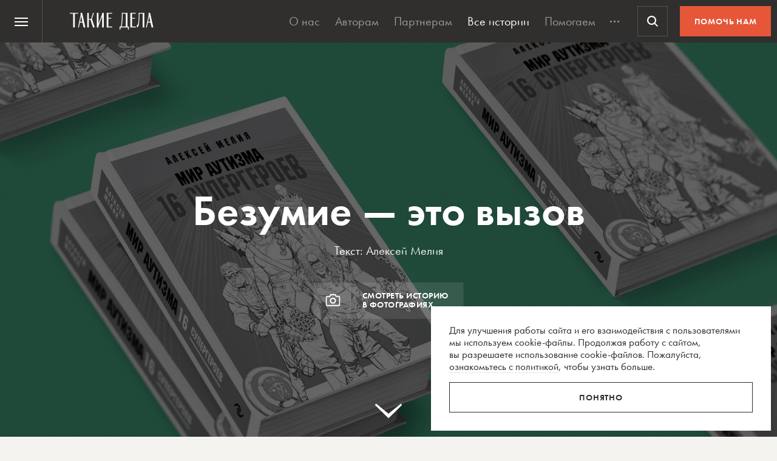

--- FILE ---
content_type: text/html; charset=UTF-8
request_url: https://takiedela.ru/2019/04/bezumie-yeto-vyzov/
body_size: 62109
content:


<!DOCTYPE html>
<html lang="ru-RU">
<head>
    <title>Безумие — это вызов | Такие дела</title>
    <meta charset="UTF-8">
    <meta http-equiv="X-UA-Compatible" content="IE=edge">
    <meta name="yandex-verification" content="5fb8611ef6b83dbd">
    <meta property="fb:app_id" content="1457910984506503">
    <meta name="SKYPE_TOOLBAR" content="SKYPE_TOOLBAR_PARSER_COMPATIBLE"/>
	<meta name="telegram:channel" content="@takiedela">
	<meta name="viewport" content="width=device-width, initial-scale=1" />
	<meta name="format-detection" content="telephone=no">
    <!-- Anti-flicker snippet (recommended)  -->
    <style>.async-hide { opacity: 0 !important} </style>
    <script>(function(a,s,y,n,c,h,i,d,e){s.className+=' '+y;h.start=1*new Date;
            h.end=i=function(){s.className=s.className.replace(RegExp(' ?'+y),'')};
            (a[n]=a[n]||[]).hide=h;setTimeout(function(){i();h.end=null},c);h.timeout=c;
        })(window,document.documentElement,'async-hide','dataLayer',1000,
            {'OPT-5VCPZKR':true});</script>

        <meta name="theme-color" content="#ffffff">
        <meta name="msapplication-TileColor" content="#ffffff">
        <meta name="msapplication-TileImage" content="https://takiedela.ru/wp-content/themes/takiedela/assets/image/icons/ms-icon-144x144.png">

        <link rel="icon" type="image/x-icon" href="https://takiedela.ru/wp-content/themes/takiedela/assets/image/icons/favicon.ico">
        <link rel="shortcut icon" type="image/x-icon" href="https://takiedela.ru/wp-content/themes/takiedela/assets/image/icons/favicon.ico">
        <link rel="icon" type="image/png" href="https://takiedela.ru/wp-content/themes/takiedela/assets/image/icons/favicon-16x16.png" sizes="16x16">
        <link rel="icon" type="image/png" href="https://takiedela.ru/wp-content/themes/takiedela/assets/image/icons/favicon-32x32.png" sizes="32x32">
        <link rel="icon" type="image/png" href="https://takiedela.ru/wp-content/themes/takiedela/assets/image/icons/favicon-96x96.png" sizes="96x96">
        <link rel="icon" type="image/png" href="https://takiedela.ru/wp-content/themes/takiedela/assets/image/icons/android-icon-192x192.png" sizes="192x192">

        <link rel="apple-touch-icon" href="https://takiedela.ru/wp-content/themes/takiedela/assets/image/icons/apple-touch-icon.png">
        <link rel="apple-touch-icon-precomposed" href="https://takiedela.ru/wp-content/themes/takiedela/assets/image/icons/apple-touch-icon-precomposed.png">
        <link rel="apple-touch-icon" sizes="57x57" href="https://takiedela.ru/wp-content/themes/takiedela/assets/image/icons/apple-touch-icon-57x57.png">
        <link rel="apple-touch-icon" sizes="60x60" href="https://takiedela.ru/wp-content/themes/takiedela/assets/image/icons/apple-touch-icon-60x60.png">
        <link rel="apple-touch-icon" sizes="72x72" href="https://takiedela.ru/wp-content/themes/takiedela/assets/image/icons/apple-touch-icon-72x72.png">
        <link rel="apple-touch-icon" sizes="76x76" href="https://takiedela.ru/wp-content/themes/takiedela/assets/image/icons/apple-touch-icon-76x76.png">
        <link rel="apple-touch-icon" sizes="114x114" href="https://takiedela.ru/wp-content/themes/takiedela/assets/image/icons/apple-touch-icon-114x114.png">
        <link rel="apple-touch-icon" sizes="120x120" href="https://takiedela.ru/wp-content/themes/takiedela/assets/image/icons/apple-touch-icon-120x120.png">
        <link rel="apple-touch-icon" sizes="144x144" href="https://takiedela.ru/wp-content/themes/takiedela/assets/image/icons/apple-touch-icon-144x144.png">
        <link rel="apple-touch-icon" sizes="152x152" href="https://takiedela.ru/wp-content/themes/takiedela/assets/image/icons/apple-touch-icon-152x152.png">
        <link rel="apple-touch-icon" sizes="167x167" href="https://takiedela.ru/wp-content/themes/takiedela/assets/image/icons/apple-touch-icon-167x167.png">
        <link rel="apple-touch-icon" sizes="180x180" href="https://takiedela.ru/wp-content/themes/takiedela/assets/image/icons/apple-touch-icon-180x180.png">
        <link rel="apple-touch-icon" sizes="192x192" href="https://takiedela.ru/wp-content/themes/takiedela/assets/image/icons/apple-touch-icon-192x192.png">

        <meta name="msapplication-config" content="https://takiedela.ru/wp-content/themes/takiedela/assets/image/icons/browserconfig.xml">
        <link rel="manifest" href="/manifest.json">
        <link rel="stylesheet" id="td_fonts.css" href="https://takiedela.ru/fonts/td_fonts.css" type="text/css" media="all">


    <link rel="profile" href="http://gmpg.org/xfn/11">
    <link rel="pingback" href="https://takiedela.ru/xmlrpc.php">

    


    <meta property="description" content="В своей книге «Мир аутизма: 16 супергероев» фотограф и педагог ЦЛП Алексей Мелия рассказывает о собственном переживании аутизма. Мы публикуем эту главу">

    <meta property="og:title" content="Безумие — это вызов">
    <meta property="twitter:title" content="Безумие — это вызов">
<meta property="og:description" content="В своей книге «Мир аутизма: 16 супергероев» фотограф и педагог ЦЛП Алексей Мелия рассказывает о собственном переживании аутизма. Мы публикуем эту главу">
<meta property="twitter:description" content="В своей книге «Мир аутизма: 16 супергероев» фотограф и педагог ЦЛП Алексей Мелия рассказывает о собственном переживании аутизма. Мы публикуем эту главу">
<meta property="og:type" content="article">
    <meta property="article:publisher" content="https://www.facebook.com/takiedelaru">

    <meta property="og:image:width" content="1280">
    <meta property="og:image:height" content="575">

    <meta property="og:image"
          content="https://takiedela.ru/wp-content/uploads/2019/04/TD_zaglushka_book_16superheroes-1280x575.jpg?rev=0104201919253030">
    <meta property="twitter:image:src"
          content="https://takiedela.ru/wp-content/uploads/2019/04/TD_zaglushka_book_16superheroes-1280x575.jpg?rev=0104201919253030">
    <meta property="twitter:image"
          content="https://takiedela.ru/wp-content/uploads/2019/04/TD_zaglushka_book_16superheroes-1280x575.jpg?rev=0104201919253030">


    <meta property="twitter:card" content="summary_large_image">
    <meta property="twitter:title" content="Безумие — это вызов">
    <meta property="twitter:description"
          content="В своей книге «Мир аутизма: 16 супергероев» фотограф и педагог ЦЛП Алексей Мелия рассказывает о собственном переживании аутизма. Мы публикуем эту главу">
    <meta property="twitter:site" content="@takiedelaru">
    <meta property="twitter:creator" content="@takiedelaru">
    

    <meta property="og:published_date" content="2019-04-02">



    <!-- Microdata for Google news-->
    <script type="application/ld+json">
		{
		"@context": "http://schema.org",
		"@type": "NewsArticle",
		"headline": "Безумие — это вызов",
		"author": "Алексей Мелия",
		"publisher": {
			"@type": "Organization",
			"name": "Такие дела",
			"logo": {
				"@type": "ImageObject",
				"url": "https://takiedela.ru/wp-content/themes/takiedela/assets/image/share/facebook-thumb.jpg"
			}
		},
				"image": "https://takiedela.ru/wp-content/uploads/2019/04/TD_zaglushka_book_16superheroes-1280x575.jpg?rev=01042019192530",
				"datePublished": "02. 04. 2019",
		"dateModified": "2019-04-01",
		"mainEntityOfPage": "https://takiedela.ru/2019/04/bezumie-yeto-vyzov/"
		}

    </script>
    
        <!--<script async src="https://cdn.onthe.io/io.js/7NbEKIho8gBN"></script>-->


<script>
    window._io_config = window._io_config || {};
    window._io_config["0.2.0"] = window._io_config["0.2.0"] || [];
    window._io_config["0.2.0"].push({
        page_url: "https://takiedela.ru/2019/04/bezumie-yeto-vyzov/",
        page_url_canonical: "https://takiedela.ru/2019/04/bezumie-yeto-vyzov/",
        page_title: 'Безумие — это вызов | Такие дела',
        page_type: "article",
        page_language: "ru",
                article_authors: ["Алексей Мелия"],
                article_publication_date: "01. 01. 1970",
                article_categories: ["Ментальное здоровье"],
                article_type: "post",
        article_word_count: "1390",
    });
</script>
    <!-- Google Tag Manager -->
        <script>(function(w,d,s,l,i){w[l]=w[l]||[];w[l].push({'gtm.start':
        new Date().getTime(),event:'gtm.js'});var f=d.getElementsByTagName(s)[0],
        j=d.createElement(s),dl=l!='dataLayer'?'&l='+l:'';j.async=true;j.src=
        'https://www.googletagmanager.com/gtm.js?id='+i+dl;f.parentNode.insertBefore(j,f);
        })(window,document,'script','dataLayer','GTM-T2ZT6T5');</script>
    <!-- End Google Tag Manager -->
    <!-- Facebook Pixel Code -->
	    <!-- DO NOT MODIFY -->
    <!-- End Facebook Pixel Code -->

    <!--[if IE]>
        <![endif]-->
	    <script>
        var disqus_identifier = 'https://takiedela.ru/2019/04/bezumie-yeto-vyzov/';
    </script>
		<!-- Adfox для подключения рекламы -->
	<script>window.yaContextCb = window.yaContextCb || []</script>
	<script src="https://yandex.ru/ads/system/context.js" async></script>
    <script type="text/javascript">!function(){var t=document.createElement("script");t.type="text/javascript",t.async=!0,t.src='https://vk.com/js/api/openapi.js?169',t.onload=function(){VK.Retargeting.Init("VK-RTRG-1257965-6gMrP"),VK.Retargeting.Hit()},document.head.appendChild(t)}();</script>
    <noscript><img src="https://vk.com/rtrg?p=VK-RTRG-1257965-6gMrP" style="position:fixed; left:-999px;" alt=""/></noscript>
    <meta name='robots' content='index, follow, max-image-preview:large, max-snippet:-1, max-video-preview:-1' />

	<!-- This site is optimized with the Yoast SEO plugin v20.13 - https://yoast.com/wordpress/plugins/seo/ -->
	<link rel="canonical" href="https://takiedela.ru/2019/04/bezumie-yeto-vyzov/" />
	<meta property="og:locale" content="ru_RU" />
	<meta property="og:type" content="article" />
	<meta property="og:title" content="Безумие — это вызов | Такие дела" />
	<meta property="og:description" content="Я сошел с ума в 1975 году в городе Москве. Моя история похожа на истории многих людей, отправлявшихся в мир безумия до и после меня. Я был маленьким ребенком и заболел гриппом. Грипп был тяжелым: высокая температура до 41, галлюцинации, бред. Я говорил, что все вокруг горит, надо спасать книги. Я любил, когда мама мне их читала. Состояние ухудшалось. Врачи убеждали, что, скорее всего, я умру и что меня надо госпитализировать. [&hellip;]" />
	<meta property="og:url" content="https://takiedela.ru/2019/04/bezumie-yeto-vyzov/" />
	<meta property="og:site_name" content="Такие дела" />
	<meta property="article:publisher" content="https://www.facebook.com/takiedelaru/" />
	<meta property="article:published_time" content="2019-04-01T21:00:53+00:00" />
	<meta property="article:modified_time" content="2019-04-01T19:25:30+00:00" />
	<meta property="og:image" content="https://takiedela.ru/wp-content/uploads/2019/04/TD_zaglushka_book_16superheroes.jpg" />
	<meta property="og:image:width" content="1920" />
	<meta property="og:image:height" content="863" />
	<meta property="og:image:type" content="image/jpeg" />
	<meta name="author" content="Алексей Мелия" />
	<meta name="twitter:card" content="summary_large_image" />
	<meta name="twitter:creator" content="@takiedelaru" />
	<meta name="twitter:site" content="@takiedelaru" />
	<meta name="twitter:label1" content="Написано автором" />
	<meta name="twitter:data1" content="Алексей Мелия" />
	<script type="application/ld+json" class="yoast-schema-graph">{"@context":"https://schema.org","@graph":[{"@type":"Article","@id":"https://takiedela.ru/2019/04/bezumie-yeto-vyzov/#article","isPartOf":{"@id":"https://takiedela.ru/2019/04/bezumie-yeto-vyzov/"},"author":{"name":"Алексей Мелия","@id":"https://takiedela.ru/#/schema/person/40c928b466106295886e96ae09834895"},"headline":"Безумие — это вызов","datePublished":"2019-04-01T21:00:53+00:00","dateModified":"2019-04-01T19:25:30+00:00","mainEntityOfPage":{"@id":"https://takiedela.ru/2019/04/bezumie-yeto-vyzov/"},"wordCount":1892,"publisher":{"@id":"https://takiedela.ru/#organization"},"image":{"@id":"https://takiedela.ru/2019/04/bezumie-yeto-vyzov/#primaryimage"},"thumbnailUrl":"https://takiedela.ru/wp-content/uploads/2019/04/TD_zaglushka_book_16superheroes.jpg","keywords":["дети с аутизмом","психология","расстройства аутистического спектра"],"articleSection":["Ментальное здоровье"],"inLanguage":"ru-RU"},{"@type":"WebPage","@id":"https://takiedela.ru/2019/04/bezumie-yeto-vyzov/","url":"https://takiedela.ru/2019/04/bezumie-yeto-vyzov/","name":"Безумие — это вызов | Такие дела","isPartOf":{"@id":"https://takiedela.ru/#website"},"primaryImageOfPage":{"@id":"https://takiedela.ru/2019/04/bezumie-yeto-vyzov/#primaryimage"},"image":{"@id":"https://takiedela.ru/2019/04/bezumie-yeto-vyzov/#primaryimage"},"thumbnailUrl":"https://takiedela.ru/wp-content/uploads/2019/04/TD_zaglushka_book_16superheroes.jpg","datePublished":"2019-04-01T21:00:53+00:00","dateModified":"2019-04-01T19:25:30+00:00","breadcrumb":{"@id":"https://takiedela.ru/2019/04/bezumie-yeto-vyzov/#breadcrumb"},"inLanguage":"ru-RU","potentialAction":[{"@type":"ReadAction","target":["https://takiedela.ru/2019/04/bezumie-yeto-vyzov/"]}]},{"@type":"ImageObject","inLanguage":"ru-RU","@id":"https://takiedela.ru/2019/04/bezumie-yeto-vyzov/#primaryimage","url":"https://takiedela.ru/wp-content/uploads/2019/04/TD_zaglushka_book_16superheroes.jpg","contentUrl":"https://takiedela.ru/wp-content/uploads/2019/04/TD_zaglushka_book_16superheroes.jpg","width":1920,"height":863},{"@type":"BreadcrumbList","@id":"https://takiedela.ru/2019/04/bezumie-yeto-vyzov/#breadcrumb","itemListElement":[{"@type":"ListItem","position":1,"name":"Home","item":"https://takiedela.ru/"},{"@type":"ListItem","position":2,"name":"Безумие — это вызов"}]},{"@type":"WebSite","@id":"https://takiedela.ru/#website","url":"https://takiedela.ru/","name":"Такие дела","description":"Мы вернём в журналистику человека","publisher":{"@id":"https://takiedela.ru/#organization"},"potentialAction":[{"@type":"SearchAction","target":{"@type":"EntryPoint","urlTemplate":"https://takiedela.ru/?s={search_term_string}"},"query-input":"required name=search_term_string"}],"inLanguage":"ru-RU"},{"@type":"Organization","@id":"https://takiedela.ru/#organization","name":"Такие дела","url":"https://takiedela.ru/","logo":{"@type":"ImageObject","inLanguage":"ru-RU","@id":"https://takiedela.ru/#/schema/logo/image/","url":"https://takiedela.ru/wp-content/uploads/2023/04/biglogotd-min.png","contentUrl":"https://takiedela.ru/wp-content/uploads/2023/04/biglogotd-min.png","width":360,"height":76,"caption":"Такие дела"},"image":{"@id":"https://takiedela.ru/#/schema/logo/image/"},"sameAs":["https://www.facebook.com/takiedelaru/","https://twitter.com/takiedelaru","https://vk.com/takiedela_ru"]},{"@type":"Person","@id":"https://takiedela.ru/#/schema/person/40c928b466106295886e96ae09834895","name":"Алексей Мелия","image":{"@type":"ImageObject","inLanguage":"ru-RU","@id":"https://takiedela.ru/#/schema/person/image/","url":"https://secure.gravatar.com/avatar/2a8d427ccf0b45ebee63415b5ed0550c?s=96&d=blank&r=g","contentUrl":"https://secure.gravatar.com/avatar/2a8d427ccf0b45ebee63415b5ed0550c?s=96&d=blank&r=g","caption":"Алексей Мелия"},"description":"Фотограф и предподаватель Центра Лечебной Педагогики","url":"https://takiedela.ru/author/meliatuam/"}]}</script>
	<!-- / Yoast SEO plugin. -->


<script type="text/javascript">
window._wpemojiSettings = {"baseUrl":"https:\/\/s.w.org\/images\/core\/emoji\/14.0.0\/72x72\/","ext":".png","svgUrl":"https:\/\/s.w.org\/images\/core\/emoji\/14.0.0\/svg\/","svgExt":".svg","source":{"concatemoji":"https:\/\/takiedela.ru\/wp-includes\/js\/wp-emoji-release.min.js?ver=6.1.1"}};
/*! This file is auto-generated */
!function(e,a,t){var n,r,o,i=a.createElement("canvas"),p=i.getContext&&i.getContext("2d");function s(e,t){var a=String.fromCharCode,e=(p.clearRect(0,0,i.width,i.height),p.fillText(a.apply(this,e),0,0),i.toDataURL());return p.clearRect(0,0,i.width,i.height),p.fillText(a.apply(this,t),0,0),e===i.toDataURL()}function c(e){var t=a.createElement("script");t.src=e,t.defer=t.type="text/javascript",a.getElementsByTagName("head")[0].appendChild(t)}for(o=Array("flag","emoji"),t.supports={everything:!0,everythingExceptFlag:!0},r=0;r<o.length;r++)t.supports[o[r]]=function(e){if(p&&p.fillText)switch(p.textBaseline="top",p.font="600 32px Arial",e){case"flag":return s([127987,65039,8205,9895,65039],[127987,65039,8203,9895,65039])?!1:!s([55356,56826,55356,56819],[55356,56826,8203,55356,56819])&&!s([55356,57332,56128,56423,56128,56418,56128,56421,56128,56430,56128,56423,56128,56447],[55356,57332,8203,56128,56423,8203,56128,56418,8203,56128,56421,8203,56128,56430,8203,56128,56423,8203,56128,56447]);case"emoji":return!s([129777,127995,8205,129778,127999],[129777,127995,8203,129778,127999])}return!1}(o[r]),t.supports.everything=t.supports.everything&&t.supports[o[r]],"flag"!==o[r]&&(t.supports.everythingExceptFlag=t.supports.everythingExceptFlag&&t.supports[o[r]]);t.supports.everythingExceptFlag=t.supports.everythingExceptFlag&&!t.supports.flag,t.DOMReady=!1,t.readyCallback=function(){t.DOMReady=!0},t.supports.everything||(n=function(){t.readyCallback()},a.addEventListener?(a.addEventListener("DOMContentLoaded",n,!1),e.addEventListener("load",n,!1)):(e.attachEvent("onload",n),a.attachEvent("onreadystatechange",function(){"complete"===a.readyState&&t.readyCallback()})),(e=t.source||{}).concatemoji?c(e.concatemoji):e.wpemoji&&e.twemoji&&(c(e.twemoji),c(e.wpemoji)))}(window,document,window._wpemojiSettings);
</script>
<style type="text/css">
img.wp-smiley,
img.emoji {
	display: inline !important;
	border: none !important;
	box-shadow: none !important;
	height: 1em !important;
	width: 1em !important;
	margin: 0 0.07em !important;
	vertical-align: -0.1em !important;
	background: none !important;
	padding: 0 !important;
}
</style>
	
		<style type="text/css">
			.mistape-test, .mistape_mistake_inner {color: #f00 !important;}
			#mistape_dialog h2::before, #mistape_dialog .mistape_action, .mistape-letter-back {background-color: #f00 !important; }
			#mistape_reported_text:before, #mistape_reported_text:after {border-color: #f00 !important;}
            .mistape-letter-front .front-left {border-left-color: #f00 !important;}
            .mistape-letter-front .front-right {border-right-color: #f00 !important;}
            .mistape-letter-front .front-bottom, .mistape-letter-back > .mistape-letter-back-top, .mistape-letter-top {border-bottom-color: #f00 !important;}
            .mistape-logo svg {fill: #f00 !important;}
		</style>
		<link rel='stylesheet' id='wp-block-library-css' href='https://takiedela.ru/wp-includes/css/dist/block-library/style.min.css?ver=6.1.1' type='text/css' media='all' />
<link rel='stylesheet' id='classic-theme-styles-css' href='https://takiedela.ru/wp-includes/css/classic-themes.min.css?ver=1' type='text/css' media='all' />
<style id='global-styles-inline-css' type='text/css'>
body{--wp--preset--color--black: #000000;--wp--preset--color--cyan-bluish-gray: #abb8c3;--wp--preset--color--white: #ffffff;--wp--preset--color--pale-pink: #f78da7;--wp--preset--color--vivid-red: #cf2e2e;--wp--preset--color--luminous-vivid-orange: #ff6900;--wp--preset--color--luminous-vivid-amber: #fcb900;--wp--preset--color--light-green-cyan: #7bdcb5;--wp--preset--color--vivid-green-cyan: #00d084;--wp--preset--color--pale-cyan-blue: #8ed1fc;--wp--preset--color--vivid-cyan-blue: #0693e3;--wp--preset--color--vivid-purple: #9b51e0;--wp--preset--gradient--vivid-cyan-blue-to-vivid-purple: linear-gradient(135deg,rgba(6,147,227,1) 0%,rgb(155,81,224) 100%);--wp--preset--gradient--light-green-cyan-to-vivid-green-cyan: linear-gradient(135deg,rgb(122,220,180) 0%,rgb(0,208,130) 100%);--wp--preset--gradient--luminous-vivid-amber-to-luminous-vivid-orange: linear-gradient(135deg,rgba(252,185,0,1) 0%,rgba(255,105,0,1) 100%);--wp--preset--gradient--luminous-vivid-orange-to-vivid-red: linear-gradient(135deg,rgba(255,105,0,1) 0%,rgb(207,46,46) 100%);--wp--preset--gradient--very-light-gray-to-cyan-bluish-gray: linear-gradient(135deg,rgb(238,238,238) 0%,rgb(169,184,195) 100%);--wp--preset--gradient--cool-to-warm-spectrum: linear-gradient(135deg,rgb(74,234,220) 0%,rgb(151,120,209) 20%,rgb(207,42,186) 40%,rgb(238,44,130) 60%,rgb(251,105,98) 80%,rgb(254,248,76) 100%);--wp--preset--gradient--blush-light-purple: linear-gradient(135deg,rgb(255,206,236) 0%,rgb(152,150,240) 100%);--wp--preset--gradient--blush-bordeaux: linear-gradient(135deg,rgb(254,205,165) 0%,rgb(254,45,45) 50%,rgb(107,0,62) 100%);--wp--preset--gradient--luminous-dusk: linear-gradient(135deg,rgb(255,203,112) 0%,rgb(199,81,192) 50%,rgb(65,88,208) 100%);--wp--preset--gradient--pale-ocean: linear-gradient(135deg,rgb(255,245,203) 0%,rgb(182,227,212) 50%,rgb(51,167,181) 100%);--wp--preset--gradient--electric-grass: linear-gradient(135deg,rgb(202,248,128) 0%,rgb(113,206,126) 100%);--wp--preset--gradient--midnight: linear-gradient(135deg,rgb(2,3,129) 0%,rgb(40,116,252) 100%);--wp--preset--duotone--dark-grayscale: url('#wp-duotone-dark-grayscale');--wp--preset--duotone--grayscale: url('#wp-duotone-grayscale');--wp--preset--duotone--purple-yellow: url('#wp-duotone-purple-yellow');--wp--preset--duotone--blue-red: url('#wp-duotone-blue-red');--wp--preset--duotone--midnight: url('#wp-duotone-midnight');--wp--preset--duotone--magenta-yellow: url('#wp-duotone-magenta-yellow');--wp--preset--duotone--purple-green: url('#wp-duotone-purple-green');--wp--preset--duotone--blue-orange: url('#wp-duotone-blue-orange');--wp--preset--font-size--small: 13px;--wp--preset--font-size--medium: 20px;--wp--preset--font-size--large: 36px;--wp--preset--font-size--x-large: 42px;--wp--preset--spacing--20: 0.44rem;--wp--preset--spacing--30: 0.67rem;--wp--preset--spacing--40: 1rem;--wp--preset--spacing--50: 1.5rem;--wp--preset--spacing--60: 2.25rem;--wp--preset--spacing--70: 3.38rem;--wp--preset--spacing--80: 5.06rem;}:where(.is-layout-flex){gap: 0.5em;}body .is-layout-flow > .alignleft{float: left;margin-inline-start: 0;margin-inline-end: 2em;}body .is-layout-flow > .alignright{float: right;margin-inline-start: 2em;margin-inline-end: 0;}body .is-layout-flow > .aligncenter{margin-left: auto !important;margin-right: auto !important;}body .is-layout-constrained > .alignleft{float: left;margin-inline-start: 0;margin-inline-end: 2em;}body .is-layout-constrained > .alignright{float: right;margin-inline-start: 2em;margin-inline-end: 0;}body .is-layout-constrained > .aligncenter{margin-left: auto !important;margin-right: auto !important;}body .is-layout-constrained > :where(:not(.alignleft):not(.alignright):not(.alignfull)){max-width: var(--wp--style--global--content-size);margin-left: auto !important;margin-right: auto !important;}body .is-layout-constrained > .alignwide{max-width: var(--wp--style--global--wide-size);}body .is-layout-flex{display: flex;}body .is-layout-flex{flex-wrap: wrap;align-items: center;}body .is-layout-flex > *{margin: 0;}:where(.wp-block-columns.is-layout-flex){gap: 2em;}.has-black-color{color: var(--wp--preset--color--black) !important;}.has-cyan-bluish-gray-color{color: var(--wp--preset--color--cyan-bluish-gray) !important;}.has-white-color{color: var(--wp--preset--color--white) !important;}.has-pale-pink-color{color: var(--wp--preset--color--pale-pink) !important;}.has-vivid-red-color{color: var(--wp--preset--color--vivid-red) !important;}.has-luminous-vivid-orange-color{color: var(--wp--preset--color--luminous-vivid-orange) !important;}.has-luminous-vivid-amber-color{color: var(--wp--preset--color--luminous-vivid-amber) !important;}.has-light-green-cyan-color{color: var(--wp--preset--color--light-green-cyan) !important;}.has-vivid-green-cyan-color{color: var(--wp--preset--color--vivid-green-cyan) !important;}.has-pale-cyan-blue-color{color: var(--wp--preset--color--pale-cyan-blue) !important;}.has-vivid-cyan-blue-color{color: var(--wp--preset--color--vivid-cyan-blue) !important;}.has-vivid-purple-color{color: var(--wp--preset--color--vivid-purple) !important;}.has-black-background-color{background-color: var(--wp--preset--color--black) !important;}.has-cyan-bluish-gray-background-color{background-color: var(--wp--preset--color--cyan-bluish-gray) !important;}.has-white-background-color{background-color: var(--wp--preset--color--white) !important;}.has-pale-pink-background-color{background-color: var(--wp--preset--color--pale-pink) !important;}.has-vivid-red-background-color{background-color: var(--wp--preset--color--vivid-red) !important;}.has-luminous-vivid-orange-background-color{background-color: var(--wp--preset--color--luminous-vivid-orange) !important;}.has-luminous-vivid-amber-background-color{background-color: var(--wp--preset--color--luminous-vivid-amber) !important;}.has-light-green-cyan-background-color{background-color: var(--wp--preset--color--light-green-cyan) !important;}.has-vivid-green-cyan-background-color{background-color: var(--wp--preset--color--vivid-green-cyan) !important;}.has-pale-cyan-blue-background-color{background-color: var(--wp--preset--color--pale-cyan-blue) !important;}.has-vivid-cyan-blue-background-color{background-color: var(--wp--preset--color--vivid-cyan-blue) !important;}.has-vivid-purple-background-color{background-color: var(--wp--preset--color--vivid-purple) !important;}.has-black-border-color{border-color: var(--wp--preset--color--black) !important;}.has-cyan-bluish-gray-border-color{border-color: var(--wp--preset--color--cyan-bluish-gray) !important;}.has-white-border-color{border-color: var(--wp--preset--color--white) !important;}.has-pale-pink-border-color{border-color: var(--wp--preset--color--pale-pink) !important;}.has-vivid-red-border-color{border-color: var(--wp--preset--color--vivid-red) !important;}.has-luminous-vivid-orange-border-color{border-color: var(--wp--preset--color--luminous-vivid-orange) !important;}.has-luminous-vivid-amber-border-color{border-color: var(--wp--preset--color--luminous-vivid-amber) !important;}.has-light-green-cyan-border-color{border-color: var(--wp--preset--color--light-green-cyan) !important;}.has-vivid-green-cyan-border-color{border-color: var(--wp--preset--color--vivid-green-cyan) !important;}.has-pale-cyan-blue-border-color{border-color: var(--wp--preset--color--pale-cyan-blue) !important;}.has-vivid-cyan-blue-border-color{border-color: var(--wp--preset--color--vivid-cyan-blue) !important;}.has-vivid-purple-border-color{border-color: var(--wp--preset--color--vivid-purple) !important;}.has-vivid-cyan-blue-to-vivid-purple-gradient-background{background: var(--wp--preset--gradient--vivid-cyan-blue-to-vivid-purple) !important;}.has-light-green-cyan-to-vivid-green-cyan-gradient-background{background: var(--wp--preset--gradient--light-green-cyan-to-vivid-green-cyan) !important;}.has-luminous-vivid-amber-to-luminous-vivid-orange-gradient-background{background: var(--wp--preset--gradient--luminous-vivid-amber-to-luminous-vivid-orange) !important;}.has-luminous-vivid-orange-to-vivid-red-gradient-background{background: var(--wp--preset--gradient--luminous-vivid-orange-to-vivid-red) !important;}.has-very-light-gray-to-cyan-bluish-gray-gradient-background{background: var(--wp--preset--gradient--very-light-gray-to-cyan-bluish-gray) !important;}.has-cool-to-warm-spectrum-gradient-background{background: var(--wp--preset--gradient--cool-to-warm-spectrum) !important;}.has-blush-light-purple-gradient-background{background: var(--wp--preset--gradient--blush-light-purple) !important;}.has-blush-bordeaux-gradient-background{background: var(--wp--preset--gradient--blush-bordeaux) !important;}.has-luminous-dusk-gradient-background{background: var(--wp--preset--gradient--luminous-dusk) !important;}.has-pale-ocean-gradient-background{background: var(--wp--preset--gradient--pale-ocean) !important;}.has-electric-grass-gradient-background{background: var(--wp--preset--gradient--electric-grass) !important;}.has-midnight-gradient-background{background: var(--wp--preset--gradient--midnight) !important;}.has-small-font-size{font-size: var(--wp--preset--font-size--small) !important;}.has-medium-font-size{font-size: var(--wp--preset--font-size--medium) !important;}.has-large-font-size{font-size: var(--wp--preset--font-size--large) !important;}.has-x-large-font-size{font-size: var(--wp--preset--font-size--x-large) !important;}
.wp-block-navigation a:where(:not(.wp-element-button)){color: inherit;}
:where(.wp-block-columns.is-layout-flex){gap: 2em;}
.wp-block-pullquote{font-size: 1.5em;line-height: 1.6;}
</style>
<link rel='stylesheet' id='avatar-manager-css' href='https://takiedela.ru/wp-content/plugins/avatar-manager/assets/css/avatar-manager.min.css?ver=1.2.1' type='text/css' media='all' />
<link rel='stylesheet' id='mistape-front-css' href='https://takiedela.ru/wp-content/plugins/mistape/assets/css/mistape-front.css?ver=1.3.8' type='text/css' media='all' />
<link rel='stylesheet' id='jquery.ui-datepicker-css' href='https://takiedela.ru/wp-content/themes/takiedela/assets/css/jquery.ui-datepicker.css?ver=6adba9611337eb3e8a75577ac9b1840e' type='text/css' media='all' />
<link rel='stylesheet' id='donate_form-css' href='https://takiedela.ru/wp-content/themes/takiedela/assets/css/donate_form.css?ver=e5b826b335d575ce0b8d02a58e1d771d' type='text/css' media='all' />
<link rel='stylesheet' id='new-donate-form-css' href='https://takiedela.ru/wp-content/themes/takiedela/assets/css/new-donate-form.css?ver=6adba9611337eb3e8a75577ac9b1840e' type='text/css' media='all' />
<link rel='stylesheet' id='single-css' href='https://takiedela.ru/wp-content/themes/takiedela/assets/css/single.css?ver=6adba9611337eb3e8a75577ac9b1840e' type='text/css' media='all' />
<script type='text/javascript' id='jquery-core-js-extra'>
/* <![CDATA[ */
var td_ajax = {"ajax_url":"https:\/\/takiedela.ru\/wp-admin\/admin-ajax.php"};
var td_lk_api = {"server":"https:\/\/my.nuzhnapomosh.ru\/"};
/* ]]> */
</script>
<script type='text/javascript' src='https://takiedela.ru/wp-content/themes/takiedela/assets/js/jquery-2.2.2.min.js?ver=2.2.2' id='jquery-core-js'></script>
<script type='text/javascript' src='https://takiedela.ru/wp-content/themes/takiedela/assets/js/jquery-migrate-1.2.1.js?ver=1.2.1' id='jquery-migrate-js'></script>
<link rel="https://api.w.org/" href="https://takiedela.ru/wp-json/" /><link rel="alternate" type="application/json" href="https://takiedela.ru/wp-json/wp/v2/posts/133662" /><link rel="EditURI" type="application/rsd+xml" title="RSD" href="https://takiedela.ru/xmlrpc.php?rsd" />
<link rel="wlwmanifest" type="application/wlwmanifest+xml" href="https://takiedela.ru/wp-includes/wlwmanifest.xml" />
<meta name="generator" content="WordPress 6.1.1" />
<link rel='shortlink' href='https://takiedela.ru/?p=133662' />
<link rel="alternate" type="application/json+oembed" href="https://takiedela.ru/wp-json/oembed/1.0/embed?url=https%3A%2F%2Ftakiedela.ru%2F2019%2F04%2Fbezumie-yeto-vyzov%2F" />
<link rel="alternate" type="text/xml+oembed" href="https://takiedela.ru/wp-json/oembed/1.0/embed?url=https%3A%2F%2Ftakiedela.ru%2F2019%2F04%2Fbezumie-yeto-vyzov%2F&#038;format=xml" />
<link rel="amphtml" href="https://takiedela.ru/2019/04/bezumie-yeto-vyzov/amp/"></head>
<body>
<div class="np-cookie-notice is-hidden js-np-cookie-notice" role="dialog" aria-modal="false" aria-label="Соглашение с использованием cookie-файлов">
    <p class="np-cookie-notice__text">
        Для улучшения работы сайта и&nbsp;его взаимодействия с&nbsp;пользователями мы&nbsp;используем cookie-файлы.
        Продолжая работу с
        сайтом, вы&nbsp;разрешаете использование cookie-файлов. Пожалуйста,
        <a class="link-line" href="https://nuzhnapomosh.ru/cookie-notice-faq"
           target="_blank" rel="noopener" title="Ознакомиться с политикой">ознакомьтесь с&nbsp;политикой</a>, чтобы
        узнать больше.
    </p>
    <button title="Понял политику" class="np-button np-button_border-black np-cookie-notice__button js-np-cookie-notice-btn">Понятно</button>
</div>
<div id="td-donate-modal" class="np-cookie-notice td-donate-notice is-hidden js-td-donate-notice" role="dialog" aria-modal="false" aria-label="Помогите ТАКИМ ДЕЛАМ выжить после отключения приема платежей">
    <button type="button" class="np-button np-button_white np-button_nobackground b-offer-popup-social__close td-donate-modal__close">
        <svg width="30" height="30" viewBox="0 0 30 30" fill="none" xmlns="http://www.w3.org/2000/svg">
            <path fill-rule="evenodd" clip-rule="evenodd" d="M5.41421 4.00002L4 5.41423L13.5858 15L4 24.5858L5.41421 26L15 16.4142L24.5857 26L26 24.5858L16.4142 15L26 5.41423L24.5857 4.00002L15 13.5858L5.41421 4.00002Z" fill="currentColor"></path>
        </svg>
    </button>
    <b>Помогите «Таким делам» продолжить работу.</b>
    <p class="np-cookie-notice__text">
        Новые тексты появляются благодаря вашим пожертвованиям. Но мы лишились почти всех регулярных пожертвований из-за вынужденной смены платежной системы.
    </p>
    <a href="/2024/08/mozhete-pomoch-takim-delam/?ref=help_modal" class="np-button np-button_border-red np-cookie-notice__button js-td-donate-modal-btn">ПОДДЕРЖАТЬ</a>
</div>
<style>
.td-donate-notice {
    right: 10px;
    bottom: 10px;
    background-color: var(--np-black) !important;
    color: var(--np-white);
    z-index: 1005;
}
.td-donate-notice p {
    margin-top: 15px;
}
</style><!-- Google Tag Manager (noscript) -->
<noscript><iframe src="https://www.googletagmanager.com/ns.html?id=GTM-T2ZT6T5";
height="0" width="0" style="display:none;visibility:hidden"></iframe></noscript>
<!-- End Google Tag Manager (noscript) -->
<script async src="https://www.googletagmanager.com/gtag/js?id=UA-34508497-2"></script>
<script>
	window.dataLayer = window.dataLayer || [];
	function gtag(){dataLayer.push(arguments);}
	gtag('js', new Date());
	gtag('config', 'UA-34508497-2');
</script>
<!-- // Global site tag (gtag.js) - Google Analytics -->

<!-- Global site tag (gtag.js) - Google Analytics -->
<script async src="https://www.googletagmanager.com/gtag/js?id=G-HD1Q596416"></script>
<script>
    window.dataLayer = window.dataLayer || [];
    function gtag(){dataLayer.push(arguments);}
    gtag('js', new Date());

    gtag('config', 'G-HD1Q596416');
</script>
<!-- Global site tag (gtag.js) - Google Analytics end-->




<header class="np-header js-np-header np-header_td" role="menubar">
	<nav class="np-header__nav js-np-header-nav" aria-label="Основная навигация">
		<button class="np-header__burger np-header__button np-header__button_hamburger js-np-header-button-menu"
				id="np-header-button-hamburger"
				aria-expanded="false"
				aria-haspopup="true"
				aria-controls="np-menu-dropdown"
				role="menuitem"
				type="button">
			<span class="np-header__burger-line np-header__burger-line_top"></span>
			<span class="np-header__burger-line np-header__burger-line_middle"></span>
			<span class="np-header__burger-line np-header__burger-line_bottom"></span>
			<span class="visually-hidden">Меню</span>
		</button>
		<a href="/"
		   class="np-header__logo np-header__logo_td">
			<span class="visually-hidden">На главную Такие дела</span>
		</a>
		<ul class="np-header__menu js-np-header-menu np-header__menu_td">
			<li><a class="np-header__menu-link"
			   href="/about/">О&nbsp;нас</a></li>
		<li><a class="np-header__menu-link"
			   href="/editors/for-authors/">Авторам</a></li>
		<li><a class="np-header__menu-link"
			   href="/partnership/">Партнерам</a></li>
					<li><a class="np-header__menu-link is-active"
				   href="/stories/">Все истории</a></li>
			<li><a class="np-header__menu-link"
				   href="/pomogaem/">Помогаем</a></li>
			<li><a class="np-header__menu-link is-active"
				   href="/stories/instructions/">Инструкции</a></li>
			<li><a class="np-header__menu-link"
				   href="/video/">Видео</a></li>
			<li><a class="np-header__menu-link"
				   href="/afisha/">Афиша</a></li>
				<li class="np-header__menu-more">
		<button class="np-header__menu-more-btn js-np-header-button-more">
			<span class="visually-hidden">Развернуть меню</span>
		</button>
	</li>
</ul>
					<button class="np-header__button np-header__button_search js-np-header-button-search"
					type="button"
					aria-haspopup="true"
					role="menuitem"
					aria-controls="np-menu-overlay">
				<span class="visually-hidden">Поиск</span>
			</button>
				            <a href="https://auth.nuzhnapomosh.ru/login?referer=https://takiedela.ru/2019/04/bezumie-yeto-vyzov/"
               class="np-header__button np-header__button_user-unauthorized js-np-header-button-auth is-disabled">
                <span>войти</span>
            </a>
        		<a class="np-header__help"
		   href="/donate/">
			Помочь нам		</a>
	</nav>
	<!-- dropdown-aside -->
	<nav class="np-header__dropdown-aside js-np-header-dropdown-aside"
		 id="np-menu-dropdown"
		 role="listbox"
		 tabindex="-1"
		 aria-labelledby="np-header-button-hamburger">
		<div class="np-header-aside">
			<div class="np-header-aside__block">
				<ul class="np-header__menu-mobile">
			<li><a class="np-header__menu-link" href="/about/">О&nbsp;нас</a></li>
		<li><a class="np-header__menu-link" href="/editors/for-authors/">Авторам</a></li>
		<li><a class="np-header__menu-link" href="/partnership/">Партнерам</a></li>
    	<li><a class="np-header__menu-link" href="/stories/">Все истории</a></li>
		<li><a class="np-header__menu-link" href="/pomogaem/">Помогаем</a></li>
		<li><a class="np-header__menu-link" href="/stories/instructions/">Инструкции</a></li>
		<li><a class="np-header__menu-link" href="/video/">Видео</a></li>
		<li><a class="np-header__menu-link" href="/afisha/">Афиша</a></li>
			</ul>
				<a href="/" class="np-header__title np-header__title_main">Такие дела</a>
				<p>Медиа, которое рассказывает о&nbsp;социальных проблемах и&nbsp;людях, которые с&nbsp;ними сталкиваются</p>
									<form class="np-header__search" action="/" method="get">
						<div class="np-header__field-wrap np-header__field-wrap_shaddow">
							<input type="search" class="np-header__field" placeholder="Искать" name="s">
							<button type="submit" class="np-header__button np-header__button_search np-header__button_search-mobile">
								<span class="visually-hidden">Искать</span>
							</button>
						</div>
					</form>
								<a class="np-header__help np-header__help_mobile"
				   href="/donate/">
					Помочь нам				</a>
			</div>
			<!-- // aside__block -->
			<div class="np-header-aside__block">
				<p id="np-header-projects-title"
				   class="np-header__subtitle">Наши проекты</p>
				<ul class="np-header-aside__list"
					aria-labelledby="np-header-projects-title">
					<li class="np-header-aside__item">
						<a class="np-header-aside__item-link"
							href="/slova/?utm_source=td&utm_campaign=header_aside">
							<span class="np-header-aside__item-title">Мы&nbsp;так не&nbsp;говорим</span>
							<span>Словарь инклюзивной лексики</span>
						</a>
					</li>
					<li class="np-header-aside__item">
						<a class="np-header-aside__item-link"
							href="/poehali/?utm_source=td&utm_campaign=header_aside">
							<span class="np-header-aside__item-title">Выезжаем</span>
							<span>Вы&nbsp;выбираете, о&nbsp;чем напишут наши авторы</span>
						</a>
					</li>
					<!-- <li class="np-header-aside__item">
						<a class="np-header-aside__item-link"
							href="https://smysl.shop/?utm_source=td&utm_campaign=header_aside">
							<span class="np-header-aside__item-title">Есть смысл</span>
							<span>Книги на социальные темы</span>
						</a>
					</li> -->
					<li class="np-header-aside__item">
						<a class="np-header-aside__item-link"
							href="/mailing/?utm_source=td&utm_campaign=header_aside">
							<span class="np-header-aside__item-title">Дайджест</span>
							<span>Еженедельная подборка материалов</span>
						</a>
					</li>
					<li class="np-header-aside__item">
						<a class="np-header-aside__item-link"
							href="https://www.youtube.com/channel/UCqC6aKlxw26pDitXHL7OjqQ">
							<span class="np-header-aside__item-title">Видео и подкасты</span>
							<span>Смотрите нас на Youtube</span>
						</a>
					</li>
					<li class="np-header-aside__item">
						<a class="np-header-aside__item-link"
							href="/tests/?utm_source=td&utm_campaign=header_aside">
							<span class="np-header-aside__item-title">Тесты</span>
							<!-- <span></span> -->
						</a>
					</li>
				</ul>
			</div>
			<!-- // aside__block -->
						<!-- // aside__block -->
		</div>
	</nav>
	<!-- // dropdown-aside -->
	<nav class="np-header__dropdown-user js-np-header-dropdown-user"
	 id="np-menu-user-dropdown"
	 role="menu"
	 aria-labelledby="np-header-button-user">
	<div class="np-header__user-head js-np-header-user-name"></div>
	<a class="np-header__user-link"
	   href="https://my.nuzhnapomosh.ru/?utm_source=td&utm_campaign=header_user">Личный кабинет</a>
	<a class="np-header__user-link js-np-header-notify is-hidden"
	   href="https://my.nuzhnapomosh.ru/payments/report?utm_source=td&utm_campaign=header_user">
		Уведомления
		<span class="np-header__user-notify js-np-header-notify-count"></span>
	</a>
	<a class="np-header__user-link"
	   href="https://my.nuzhnapomosh.ru/payments/recurrent?utm_source=td&utm_campaign=header_user">Пожертвования</a>
	<a class="np-header__user-link"
	   href="https://my.nuzhnapomosh.ru/payments/giftcard?utm_source=td&utm_campaign=header_user">Подарочные карты</a>
	<a class="np-header__user-link"
	   href="https://my.nuzhnapomosh.ru/events?utm_source=td&utm_campaign=header_user">Пользуясь случаем</a>
  <a class="np-header__user-link is-hidden"
	   href="https://my.nuzhnapomosh.ru/order?utm_source=td&utm_campaign=header_user">Мои заказы</a>
	<a class="np-header__user-link"
	   href="https://edu.nuzhnapomosh.ru/my-courses?utm_source=td&utm_campaign=header_user">Образование</a>
	<a class="np-header__user-link"
	   href="https://my.nuzhnapomosh.ru/setting?utm_source=td&utm_campaign=header_user">Настройки аккаунта</a>
	<a class="np-header__user-link" href="https://core.nuzhnapomosh.ru?utm_source=td&utm_campaign=header_user">Ядро&nbsp;&mdash; для НКО</a>
	<a class="np-header__user-link np-header__user-link_mobile"
	   href="https://my.nuzhnapomosh.ru/card?utm_source=td&utm_campaign=header_user">Мои карты</a>
	<a class="np-header__user-link"
	   href="https://auth.nuzhnapomosh.ru/logout?referer=https://takiedela.ru/2019/04/bezumie-yeto-vyzov/">Выйти</a>
</nav>
	<div class="np-header__overlay js-np-header-overlay is-hidden"></div>
			<div class="js-np-header-search-overlay is-hidden">
			<button class="np-header__search-close js-np-header-search-close" type="button">
				<span class="visually-hidden">Закрыть окно</span>
			</button>
			<form class="np-header__search np-header__search_desktop js-np-header-search-desktop"
				  action="/" method="get">
				<div class="np-header__field-wrap np-header__field-wrap_shaddow">
					<input type="search" class="np-header__field" placeholder="Искать" name="s">
					<button type="submit" class="np-header__button np-header__button_search">
						<span class="visually-hidden">Искать</span>
					</button>
				</div>
			</form>
		</div>
	</header>
    <div id="wrapper">
        <div class="b-single-wrap">
            <div class="b-line b-single">

                <div class="b-single__intro__img i-single__intro__img i-down-arrow-first "  style="background-image: url(https://takiedela.ru/wp-content/uploads/2019/04/TD_zaglushka_book_16superheroes.jpg);">
                    <div class="b-single__intro__img__black i-single__intro__img__black"></div>

                    <div class="b-single__intro__heading">
                        <h1 class="b-single__intro__heading__h1">Безумие — это вызов</h1>

                                                    <div class="b-single__intro__heading__author">
                                Текст: <a href="/author/meliatuam/" title="Алексей Мелия">Алексей Мелия</a></div>
                        
                        
                        
                        
                        <!-- Партнерский материал -->
                                                <!-- Партнерский материал -->

                                                    <a href="#" class="b-photostory-btn i-photostory-btn" style="display: none;">
                                <span class="b-photostory-btn__inner">
                                    <i class="b-photostory-btn__ic i-svg" data-icon="camera"></i>
                                    <span>Смотреть историю <br> в фотографиях</span>
                                </span>
                            </a>
                        
                                                    <div class="b-single__intro__mobile-img-wrap">
                                <img src="https://takiedela.ru/wp-content/uploads/2019/04/TD_zaglushka_book_16superheroes.jpg" class="b-single__intro__mobile-img-wrap__img">
                            </div>
                        
                    </div>

                                            <a href="" class="b-down-arrow b-down-arrow__single i-down-arrow i-svg" data-icon="arrow_down"></a>
                    
                                                                    <div class="b-single__photo-author">Иллюстрация: Аксана Зинченко для ТД</div>
                                    </div>

                <div class="b-wrap b-single__text-wrap js-mediator-article">
                    <div data-io-article-url="https://takiedela.ru/2019/04/bezumie-yeto-vyzov/">
                        <ul class="b-single__text__categories">
                                                                                                <li class="b-single__text__categories__elem"><a
                                            href="https://takiedela.ru/category/mentalnoe-zdorove/">Ментальное здоровье</a>
                                    </li>
                                                                                                                                <li class="b-single__text__categories__elem"><a
                                            href="https://takiedela.ru/genre/cases/">Случаи</a>
                                    </li>
                                                                                                                                <li class="b-single__text__categories__elem"><a
                                            href="https://takiedela.ru/rubrics/books/">Книги</a>
                                    </li>
                                                                                    </ul>


                        <ul class="b-single__text__top">
                            <li class="b-article__meta__elem">
                                <i class="b-article__meta__elem__ico b-article__meta__elem__ico_time i-svg"
                                   data-icon="time"></i>
                                <span class="b-article__meta__elem__txt">02. 04. 2019</span>
                            </li>
                            <li class="b-article__meta__elem b-article__meta__elem__views is-hidden">
                                <i class="b-article__meta__elem__ico b-article__meta__elem__ico_eye i-svg" data-icon="eye"></i>
                                <span class="b-article__meta__elem__txt">
                                    
<script data-post_id="133662" src="/wp-content/plugins/nuzhnapomosh/assets/js/spvc.js"></script>

                                </span>
                            </li>
                        </ul>

                        

                                                    <p class="b-single__headline">Традиционно апрель — месяц информирования об аутизме. Мы открываем его автобиографической главой из книги фотографа и педагога ЦЛП Алексея Мелия «Мир аутизма: 16 супергероев», которая на днях выходит в издательстве ЭКСМО</p>
                        
                        
                        <div class="b-single__content-720
                        ">

                            
			<span class="b-barrel__single b-barrel__single__text-ad-first ">
			<a
			   href="https://rtd.takiedela.ru/" target="_blank">
				<img class="ignore" src="https://takiedela.ru/wp-content/uploads/2025/08/banner-rtd-vert.png">
			</a>
		</span>
	
<p>Я сошел с ума в 1975 году в городе Москве. Моя история похожа на истории многих людей, отправлявшихся в мир безумия до и после меня. Я был маленьким ребенком и заболел гриппом. Грипп был тяжелым: высокая температура до 41, галлюцинации, бред. Я говорил, что все вокруг горит, надо спасать книги. Я любил, когда мама мне их читала. Состояние ухудшалось. Врачи убеждали, что, скорее всего, я умру и что меня надо госпитализировать. Мама стала собираться ехать вместе со мной, но ей сказали, что в инфекционное отделение все равно никого не пускают. То есть в больнице я останусь один. Тогда мама отказалась от госпитализации.</p>
<p>Я выжил, грипп прошел. Но странное состояние, начавшееся во время болезни, не отступало. Я подолгу сидел с расфокусированным взглядом, застывал в однообразных позах. Судороги, беспорядочные движения, отключения, нарушения сознания. Моя речь деградировала. До болезни я легко выучивал наизусть большие тексты, знал «Муху-Цокотуху» и «Дядю Степу», а теперь лишь изредка произносил отдельные слова. Катастрофический регресс очень пугал мою маму. Я все больше уходил в свои игры и ритуалы, проводя в них почти все время.</p>
<p>В своем болезненном состоянии я погружался в фантастический мир войны. Вспышки, взрывы, поле боя, световое пятно в центре поля зрения, надвигающаяся стена огня и разрушения. Мир огромной мощи, тревоги, жути и удовольствия. Все это сливалось в ощущение надежной опоры, напряжения, порядка. Собственно, это ощущение и было главным.</p>
<p>Когда самый тяжелый период прошел, я уже сам стал вызывать в себе этот мир. Впрочем, добровольность путешествия в мир вечной войны была весьма относительной. Иной выбор означал наплывы тревоги и не обещал ничего хорошего. Чтобы поддерживать мир войны, нужно очень правильно двигаться.</p>
<span style='width: 240px;' class="b-single__text-img ">
            
                <img  data-action="zoom" src="https://takiedela.ru/wp-content/uploads/2019/04/melia-portr.jpg">
            <em>Алексей Мелия</em><span>Фото: Александр Комзиков</span></span>
<p>Я подбираю специальные палочки, подпрыгиваю — и война начинается. Мама вспоминает, как я бегал по кругу, подпрыгивал и махал палочкой. Однако мое погружение в мир войны через бег и прыжки было уже неполным. Я мог краем сознания отслеживать то, что происходило в обычном мире.</p>
<p>Моя мама искала помощи у врачей, а те ставили разные диагнозы, пока консилиум из московских светил медицины не поставил эписиндром. Мне назначили противосудорожные препараты, хотя диагноз не был подтвержден энцефалографией. От таблеток становилось только хуже. Мама перестала мне их давать. Педагоги-дефектологи предложили специнтернат: все равно мальчик не сможет учиться в обычной школе, а в интернате специалисты. Мама спросила, по каким методикам будут со мной заниматься. Если такие методики есть, она сама могла бы это делать. Ничего конкретного ей назвать не смогли. Мама увидела, что специалисты просто ничего не знают и не понимают. Вырвала из медкарты листы и перевела меня в другую поликлинику, где я перестал считаться больным.</p>
<p>Мама пыталась найти информацию, перевела с немецкого статью, найденную в Ленинской библиотеке. Решила, что нужно развивать мелкую моторику, разрабатывать руки. Мама занималась со мной каждый день. Я должен был работать руками, лепить, рисовать. Добиться от меня этого было непросто. Однажды мама предложила мне собрать самолет. Самолеты оказались нужны мне для мира войны. Теперь можно было только покупать конструкторы, а я сидел и с энтузиазмом их собирал. Потом я стал ходить в авиамодельный кружок. Занятия со мной становились гораздо эффективней, когда внешний социальный мир совпадал с моим внутренним патологическим миром: тогда между ними образовывалась связь.</p>
<p>Помню торжественный прием в ряды пионерской организации. Ритуал проводился на военном заводе, в цеху стояли собранные радиолокационные станции. Удивительная, почти невероятная история. Детей привели на завод, который для секретности назывался «вагоноремонтным». Теперь данные о его работе есть в открытом доступе, поэтому я смог проверить детские воспоминания и узнать, что в этом уже нет никакого секрета. Пионерский ритуал и коммунистическая идеология совпали с моим патологическим миром. И я стал активным пионером и комсомольцем.</p>
<span class="b-single__text-img b-single__img-none">
            
                <img src="https://takiedela.ru/wp-content/uploads/2019/04/002_IMG041.jpg">
            <em>В детстве в фотоателье</em><span>Фото: из личного архива</span></span>
<p>В результате моей болезни не только регрессировала речь и уменьшилась потребность во взаимодействии с людьми, у меня изменилась вся двигательная активность. Я был очень вял и малоподвижен, по крайней мере, за пределами состояний моторного возбуждения, мог часами сидеть в кресле, руки и ноги были совсем слабыми. Моя мама была мастером спорта СССР международного класса по велоспорту и лыжным гонкам, специалистом по психологии спорта. Она стала заниматься со мной общефизической подготовкой. Самым эффективным средством оказалась ходьба на лыжах. Сначала я двигался неуклюже, скорее, барахтался, часто падал. Мама поднимала меня, буквально заставляла идти дальше, со временем я начал вставать сам, а потом перестал падать.</p>
<p>Дальность и продолжительность лыжных походов постепенно увеличивались. Мы уходили на несколько часов — на канал имени Москвы, в расположенные за московской кольцевой дорогой города Химки и Долгопрудный. Механическое упорство, с которым я мог часами трясти предметы или гонять в голове одни и те же мысли, через упорство моей мамы приняло форму социально приемлемого поведения. Я полюбил длительные монотонные движения, в школе и институте всегда был лучшим лыжником класса или группы. Регулярные физические нагрузки улучшили мое здоровье, возможно, они повлияли на течение каких-то патологических процессов в организме.</p>
<p>Еще одной удачей стала возложенная на меня новая почетная обязанность. После того как мама научила меня читать, я читал по несколько часов в день. Не мог без чтения, был обязан читать и хотел читать. В том числе благодаря этому я пошел в обычную школу. Я мог спокойно сидеть за партой и читать посторонние книги.</p>
<p>Вот я дисциплинированно поднимаю руку и задаю вопрос учительнице. Я так делаю, если не понимаю что-то из прочитанного. Возможно, это выглядит странно, но внешне почти полностью соответствует формату урока. Моя первая учительница Антонина Ивановна. Мама заранее пригласила ее заниматься со мной дома, готовить меня к школе. Благодаря удачной дате рождения я пошел в первый класс практически в восемь лет и вдобавок к знакомой учительнице. Учительнице, которая меня знала и поддерживала. Удачей оказалось и то, что погружения в другой мир с прыжками и палочкой я не мог совершать в присутствии других людей. А дома мама приглядывала за мной через приоткрытую дверь.</p>
<span class="b-single__text-img b-single__img-none">
            
                <img src="https://takiedela.ru/wp-content/uploads/2019/04/003_IMG039.jpg">
            <em>С мамой и младшим братом Ильей</em><span>Фото: из личного архива</span></span>
<p>В подростковом возрасте мир войны исчез. Я подпрыгнул, а война не началась. Мир войны был понят, взят под контроль и исчерпал себя. К тому моменту, кажется, я уже воевал за две стороны, бесконечно совершенствуя тактические приемы. Скорее всего, как раз в тотальном контроле, понимании структуры мира, а не в разгроме врага состояла задача.</p>
<p>Это прекращение путешествий в мир войны, вероятно, ознаменовало окончание какого-то процесса в моем организме. Потом про этот особый, дополнительный мир я почти забыл. Он перестал быть чем-то важным и интересным. В 18 лет, как все советские юноши, я прошел медкомиссию в военкомате и был приписан к воздушно-десантным войскам. Факт, благодаря которому я не имел серьезных оснований считать себя каким-то необычным человеком.</p>
<p>Тема собственных странных переживаний долгое время не вызывала у меня никакого интереса. Прошло много лет, и я стал работать лечебным педагогом в центре для детей с нарушениями развития. У некоторых из них (впрочем, очень немногих) бывали движения и состояния, которые вызывали у меня какие-то особые чувства, переживания, ощущения. Я стал вспоминать свое детство. Поговорил с мамой. Мама рассказала, как выглядела моя болезнь снаружи. А я рассказал ей, как выглядел мой мир изнутри. Об этом мама ничего не знала, она лишь наблюдала со стороны за моими прыжками и ритуалами.</p>
<p>Проще всего было бы рассказать историю о том, как я преодолел трудности, а теперь помогаю это делать другим. Историю о том, какими удивительными знаниями обладаю благодаря собственному опыту и какую это приносит пользу. К сожалению, я не могу всем этим похвастаться. Напротив, я вовсе не уверен в конечном результате своих усилий. Более того, складывается впечатление, что сама система по включению людей с нарушениями социализации в общество работает во многом вслепую. Бывают неожиданные удачи, но они лишь подчеркивают случайность и непредсказуемость результатов.</p>
<span class="b-single__text-img b-single__img-none">
            
                <img src="https://takiedela.ru/wp-content/uploads/2019/04/004_doc4251.jpg">
            <em>С бабушкой и дедушкой на встрече ветеранов</em><span>Фото: из личного архива</span></span>
<p>Мне настойчиво предлагается понимать состояние моих учеников через их психиатрический диагноз, прежде всего речь идет о диагнозе «аутизм».</p>
<p>Современная психиатрия предлагает два основных варианта, позволяющих, по сути, исключить из рассмотрения жизнь этих людей: первый вариант: «негативный отбор». Соединение в одну категорию практически несопоставимых случаев с последующим непомерным раздуванием значения образовавшейся в результате такого объединения диагностической вывески; второй вариант: психофармакологический контроль за поведением, которое таким образом обесценивается, отчуждается от человека, — порой без учета его воли, желаний.</p>
<p>И за вроде бы объективным действием препарата на организм могут стоять различные типы социальных отношений. Так, социализированный человек может быть недоволен своим состоянием, он обращается к врачу-психиатру, и тот подбирает ему препараты. Если препараты подобраны хорошо, то человек может решить, что ему лучше с этими препаратами, чем без них. Совсем иной является ситуация, когда, например, учитель испытывает проблемы с поведением ученика. Учитель обращается к врачу, чтобы изменить это поведение. В этом случае препараты подбирают ученику, но делают это, чтобы решить проблемы педагога. Такая практика вмешательства может иметь доказанную эффективность, но за ней стоит ситуация принципиального неравенства: ученик не обращается к врачу, чтобы тот изменил неудобное, раздражающее или требующее слишком большого внимания поведение педагога.</p>
<p>Обычный ребенок может вырасти, он может выйти из этой социальной ситуации. В другом положении оказывается человек с тяжелым нарушением развития. За исключением некоторых особо благоприятных случаев, он всю жизнь может находиться в положении, когда его состояние модифицируют, чтобы решить таким образом проблемы окружающих. Подавление его психотических переживаний — это просто уничтожение автономной культуры, которое, возможно, просто нечем компенсировать.</p>
<span class="b-single__text-img b-single__img-none">
            
                <img src="https://takiedela.ru/wp-content/uploads/2019/04/005_IMG044.jpg">
            <em>Химический опыт на даче</em><span>Фото: из личного архива</span></span>
<p>В психиатрической больнице я видел ребенка, которого привезли из детского дома. Он был похож на изображения узников концентрационных лагерей. Истощенный, привязанный к кровати, в белой грязноватой пижаме. В его глазах не удавалось что-либо разглядеть. Возможно, это был тот случай, когда длительный, может быть, пожизненный психофармакологический контроль превратил в реальность диагностическую метафору негативного отбора.</p>
<p>Тяжелое нарушение развития — это особая жизненная ситуация. Такие нарушения развития — это та область, где можно столкнуться с исключительным разнообразием человеческих переживаний и поведенческих проявлений. И нам всем нужно хотя бы осознать, что она есть.</p>
<p>Эта книга прежде всего является попыткой показать, что этот мир, его богатство и разнообразие существует, его необязательно уничтожать или игнорировать. Его можно понимать и изучать, в нем можно найти какие-то очень важные истины, базовые, универсальные закономерности, лежащие в основе поведения как отдельного человека, так и общества в целом.</p>
<p>У людей с тяжелыми нарушениями развития есть своя собственная культура. Культура автономная, оригинальная, но в то же время соотносимая с общечеловеческой культурой и удивительно подлинная.</p>
<p>Где-то совсем рядом с нами, а часто и внутри нас находятся странные, необычные, загадочные миры. Можно называть их проявлениями безумия, но можно и как-то иначе. Пока для этого даже нет адекватных терминов. Но когда-то, чтобы открыть другие континенты, острова и проливы, нужно было научиться оставлять на карте белые пятна, признавать свое незнание, превращая его в силу, меняющую мир. Безумие — это не хорошо и не плохо, это просто непознанное явление природы. Покорение этого неведомого материка — еще одна задача, стоящая перед человечеством. Белое пятно — это вызов. Непознанное всегда находится на пути человечества вперед. Барьеры неизвестности становятся опорами, дающими возможность двигаться дальше. Впереди еще так много интересного.</p>
<div class="mistape_caption"><span class="mistape-link-wrap"><a href="https://mistape.com" target="_blank" rel="nofollow" class="mistape-link mistape-logo"></a></span></p>
</div>
                            
                            
                            
                                                                                        
                            
                                
                                                                    <p class="b-article__warning">Еще больше важных новостей и&nbsp;хороших текстов от&nbsp;нас и&nbsp;наших коллег&nbsp;&mdash; <a href="https://telegram.me/takiedela" class="b-article__subscribe-telegram__lnk">в&nbsp;телеграм-канале</a> &laquo;Таких дел&raquo;. Подписывайтесь!</p>                                
                                                                        <div class="b-soc i-soc b-soc_scroll i-soc_scroll" 
		data-title="Безумие — это вызов" 
		data-img=""
        data-text="В своей книге «Мир аутизма: 16 супергероев» фотограф и педагог ЦЛП Алексей Мелия рассказывает о собственном переживании аутизма. Мы публикуем эту главу" 
		data-url="https://takiedela.ru/2019/04/bezumie-yeto-vyzov/"
        data-title-tw=""
		data-desc="https://takiedela.ru/2019/04/bezumie-yeto-vyzov/">

		<div class="b-soc__ins i-soc__ins">
											<div class="b-soc__elem i-soc__elem    ">
					<a href=""
					   class="b-soc__elem__lnk i-soc__elem__lnk " data-share="vk">
						<i class="b-soc__elem__lnk__ico b-soc__elem__lnk__ico_vk i-svg " data-icon="vk"></i>
						    													<span class="b-soc__elem__lnk__cnt b-soc__elem__lnk__cnt_vk  i-social__count">0</span>
											</a>
				</div>
											<div class="b-soc__elem i-soc__elem   b-soc__elem_mobile ">
					<a href="whatsapp://send?text=%D0%91%D0%B5%D0%B7%D1%83%D0%BC%D0%B8%D0%B5%C2%A0%E2%80%94+%D1%8D%D1%82%D0%BE+%D0%B2%D1%8B%D0%B7%D0%BE%D0%B2 https://takiedela.ru/2019/04/bezumie-yeto-vyzov/"
					   class="b-soc__elem__lnk  " data-share="whatsapp">
						<i class="b-soc__elem__lnk__ico b-soc__elem__lnk__ico_whatsapp i-svg " data-icon="whatsapp"></i>
						    											</a>
				</div>
											<div class="b-soc__elem i-soc__elem   b-soc__elem_mobile ">
					<a href="https://telegram.me/share/url?url=https://takiedela.ru/2019/04/bezumie-yeto-vyzov/&text=%D0%91%D0%B5%D0%B7%D1%83%D0%BC%D0%B8%D0%B5%C2%A0%E2%80%94+%D1%8D%D1%82%D0%BE+%D0%B2%D1%8B%D0%B7%D0%BE%D0%B2"
					   class="b-soc__elem__lnk  " data-share="tg">
						<i class="b-soc__elem__lnk__ico b-soc__elem__lnk__ico_tg i-svg " data-icon="tg"></i>
						    											</a>
				</div>
											<div class="b-soc__elem i-soc__elem    ">
					<a href=""
					   class="b-soc__elem__lnk i-soc__elem__lnk " data-share="tw">
						<i class="b-soc__elem__lnk__ico b-soc__elem__lnk__ico_tw i-svg " data-icon="tw"></i>
						    											</a>
				</div>
											<div class="b-soc__elem i-soc__elem    ">
					<a href=""
					   class="b-soc__elem__lnk i-soc__elem__lnk " data-share="ok">
						<i class="b-soc__elem__lnk__ico b-soc__elem__lnk__ico_ok i-svg " data-icon="odnoklassniki"></i>
						    													<span class="b-soc__elem__lnk__cnt b-soc__elem__lnk__cnt_ok  i-social__count">0</span>
											</a>
				</div>
											<div class="b-soc__elem i-soc__elem   b-soc__elem_dots  ">
					<a href=""
					   class="b-soc__elem__lnk i-soc__elem__lnk " data-share="dots">
						<i class="b-soc__elem__lnk__ico b-soc__elem__lnk__ico_dots i-svg " data-icon="dots"></i>
						    								<i class="b-soc__elem__lnk__ico b-soc__elem__lnk__ico_close b-soc__elem__lnk__ico_hide  i-svg" data-icon="close"></i>
																		</a>
				</div>
					</div>

		<a href="/chtoby-vy-znali/?b=m" class="b-button b-button_help-moby i-soc__button"><span class="b-button__inside b-button__inside_help-moby">Поддержать «Такие&nbsp;дела»</span></a>
    </div>
                                                            
                            <div class="b-article__tags"><a href='https://takiedela.ru/tag/deti-s-autizmom/' title='дети с аутизмом' class='deti-s-autizmom'>дети с аутизмом</a> <a href='https://takiedela.ru/tag/psikhologiya/' title='психология' class='psikhologiya'>психология</a> <a href='https://takiedela.ru/tag/rasstroystva-autisticheskogo-spektra/' title='расстройства аутистического спектра' class='rasstroystva-autisticheskogo-spektra'>расстройства аутистического спектра</a> </div>                        </div>

                        <script id="js-mpf-mediator-init" data-counter="2771261" data-adaptive="true">!function (e) {
                                function t(t, n) {
                                    if (!(n in e)) {
                                        for (var r, a = e.document, i = a.scripts, o = i.length; o--;)if (-1 !== i[o].src.indexOf(t)) {
                                            r = i[o];
                                            break
                                        }
                                        if (!r) {
                                            r = a.createElement("script"), r.type = "text/javascript", r.async = !0, r.defer = !0, r.src = t, r.charset = "UTF-8";

                                            var d = function () {
                                                var e = a.getElementsByTagName("script")[0];
                                                e.parentNode.insertBefore(r, e)
                                            };
                                            "[object Opera]" == e.opera ? a.addEventListener ? a.addEventListener("DOMContentLoaded", d, !1) : e.attachEvent("onload", d) : d()
                                        }
                                    }
                                }

                                t("//top-fwz1.mail.ru/js/code.js", "_tmr"), t("//mediator.imgsmail.ru/2/mpf-mediator.min.js", "_mediator")
                            }(window);
                            //Удалить 10.06.18
                            setTimeout(function(){$( ".mywidget__ttl:contains('Page 1 from ‘Наши люди’ by Такие Дела')" ).text('Наши люди');}, 2000);
                        </script>
                                                <div class="b-single__content-720">    <div class="b-post__help" >
        <div class="b-post__help__title">
			Спасибо, что дочитали до&nbsp;конца!		</div>
		<p>Каждый день мы пишем о самых важных проблемах в нашей стране и предлагаем способы их решения. 
            За девять лет мы собрали 300 миллионов рублей в пользу проверенных благотворительных организаций.</p>
        <p>«Такие дела» существуют благодаря пожертвованиям: с их помощью мы оплачиваем работу авторов, фотографов и редакторов, 
            ездим в командировки и проводим исследования. Мы просим вас оформить пожертвование в поддержку проекта. Любая помощь, 
            особенно если она регулярная, помогает нам работать.</p>
        <p>Оформив регулярное пожертвование на сумму от 500 рублей, вы сможете присоединиться к «Таким друзьям» — сообществу близких по духу людей. 
            Здесь вас ждут мастер-классы и воркшопы, общение с редакцией, обсуждение текстов и встречи с их героями.</p>
        <p>Станьте частью перемен — оформите ежемесячное пожертвование. Спасибо, что вы с нами!</p>        <a href="/donate/?b=l2&type=article&uid=133662"
           class="np-button np-button_block np-button_big np-button_black">
			Помочь нам		</a>
    </div>
</div>                        <div id="end"></div>
                    </div>
                </div>

            </div>
        </div><!--/b-single-wrap-->



                        
                    <div class="b-line">
                <div class="b-wrap">
                    <div class="b-head b-head_1 b-head_1_mod4">Читайте также</div>
                </div>
            </div>
        <div class="b-line">
        <div class="b-wrap">
            
                        </div>
            </div>
            <div class="b-line i-part1" >
            <div class="b-wrap">
        
            <div class="b-col b-col_3">
                <div class="b-material b-material_article">
                                            <div class="b-material__img b-material__img_article b-material__img_article_no-rubriсs"  style="background-image: url('https://takiedela.ru/wp-content/uploads/fly-images/309975/ZHenya_1-800x532-c.jpg');" bg-srcset="https://takiedela.ru/wp-content/uploads/fly-images/309975/ZHenya_1-360x200-c.jpg 767w, https://takiedela.ru/wp-content/uploads/fly-images/309975/ZHenya_1-780x520-c.jpg 980w, https://takiedela.ru/wp-content/uploads/fly-images/309975/ZHenya_1-780x520-c.jpg 1200w, https://takiedela.ru/wp-content/uploads/fly-images/309975/ZHenya_1-800x532-c.jpg 1920w"></div>
                                        <a href="https://takiedela.ru/2023/12/mir-zhestkiy-khoroshiy-no-ne-nastolk/" target="_blank" rel="noopener" class="b-help-info b-help-info_article b-help-info_article_empty"></a>

                    <div class="b-material__inside b-material__inside_article">
                        <a href="https://takiedela.ru/2023/12/mir-zhestkiy-khoroshiy-no-ne-nastolk/" target="_blank" rel="noopener" class="b-material__txt b-material__txt_article">
									<span class="b-material__head b-material__head_article">
										«Мир жесткий… хороший, но не настолько»									</span>
                            <span class="b-material__lead b-material__lead_article">Фотограф Анна Плюснина в течение года снимает аутичных детей с их родителями и рассказывает истории любви и терпения
</span>
                        </a>

                                                    <div class="b-material__author b-material__author_bottom">
                                <a href="/author/a-pliusnina/" title="Анна Плюснина"><i class="b-material__author__ico"></i>Анна Плюснина</a>                            </div>
                                            </div>
                </div>
            </div>
            
            
            <div class="b-col b-col_3">
                <div class="b-material b-material_article">
                                            <div class="b-material__img b-material__img_article b-material__img_article_no-rubriсs"  style="background-image: url('https://takiedela.ru/wp-content/uploads/fly-images/284105/photo_2022-03-17_06-47-22-800x532-c.jpg');" bg-srcset="https://takiedela.ru/wp-content/uploads/fly-images/284105/photo_2022-03-17_06-47-22-360x200-c.jpg 767w, https://takiedela.ru/wp-content/uploads/fly-images/284105/photo_2022-03-17_06-47-22-780x520-c.jpg 980w, https://takiedela.ru/wp-content/uploads/fly-images/284105/photo_2022-03-17_06-47-22-780x520-c.jpg 1200w, https://takiedela.ru/wp-content/uploads/fly-images/284105/photo_2022-03-17_06-47-22-800x532-c.jpg 1920w"></div>
                                        <a href="https://takiedela.ru/2022/03/ty-chego-takoy-zloy-brat/" target="_blank" rel="noopener" class="b-help-info b-help-info_article b-help-info_article_empty"></a>

                    <div class="b-material__inside b-material__inside_article">
                        <a href="https://takiedela.ru/2022/03/ty-chego-takoy-zloy-brat/" target="_blank" rel="noopener" class="b-material__txt b-material__txt_article">
									<span class="b-material__head b-material__head_article">
										«Ты чего такой злой, брат?»									</span>
                            <span class="b-material__lead b-material__lead_article">Как растить ребенка с РАС и не переживать о его безопасности</span>
                        </a>

                                                    <div class="b-material__author b-material__author_bottom">
                                <a href="/author/i-semenov/" title="Илья Семенов"><i class="b-material__author__ico"></i>Илья Семенов</a>                            </div>
                                            </div>
                </div>
            </div>
            
            
            <div class="b-col b-col_3">
                <div class="b-material b-material_article">
                                            <div class="b-material__img b-material__img_article b-material__img_article_no-rubriсs"  style="background-image: url('https://takiedela.ru/wp-content/uploads/fly-images/280340/001_IMG_20220120_131153_BURST003-800x532-c.jpeg');" bg-srcset="https://takiedela.ru/wp-content/uploads/fly-images/280340/001_IMG_20220120_131153_BURST003-360x200-c.jpeg 767w, https://takiedela.ru/wp-content/uploads/fly-images/280340/001_IMG_20220120_131153_BURST003-780x520-c.jpeg 980w, https://takiedela.ru/wp-content/uploads/fly-images/280340/001_IMG_20220120_131153_BURST003-780x520-c.jpeg 1200w, https://takiedela.ru/wp-content/uploads/fly-images/280340/001_IMG_20220120_131153_BURST003-800x532-c.jpeg 1920w"></div>
                                        <a href="https://takiedela.ru/2022/01/uslyshat-tishinu/" target="_blank" rel="noopener" class="b-help-info b-help-info_article b-help-info_article_empty"></a>

                    <div class="b-material__inside b-material__inside_article">
                        <a href="https://takiedela.ru/2022/01/uslyshat-tishinu/" target="_blank" rel="noopener" class="b-material__txt b-material__txt_article">
									<span class="b-material__head b-material__head_article">
										Услышать тишину									</span>
                            <span class="b-material__lead b-material__lead_article">Как братья-близнецы с расстройством аутистического спектра готовятся к взрослой жизни</span>
                        </a>

                                                    <div class="b-material__author b-material__author_bottom">
                                <a href="/author/ritabondar/" title="Рита Бондарь"><i class="b-material__author__ico"></i>Рита Бондарь</a>                            </div>
                                            </div>
                </div>
            </div>
            
                        </div>
            </div>
            <div class="b-line i-part1" >
            <div class="b-wrap">
        
            <div class="b-col b-col_3">
                <div class="b-material b-material_article">
                                            <div class="b-material__img b-material__img_article b-material__img_article_no-rubriсs"  style="background-image: url('https://takiedela.ru/wp-content/uploads/fly-images/259843/wwwSJM09739-800x532-c.jpg');" bg-srcset="https://takiedela.ru/wp-content/uploads/fly-images/259843/wwwSJM09739-360x200-c.jpg 767w, https://takiedela.ru/wp-content/uploads/fly-images/259843/wwwSJM09739-780x520-c.jpg 980w, https://takiedela.ru/wp-content/uploads/fly-images/259843/wwwSJM09739-780x520-c.jpg 1200w, https://takiedela.ru/wp-content/uploads/fly-images/259843/wwwSJM09739-800x532-c.jpg 1920w"></div>
                                        <a href="https://takiedela.ru/2021/08/ponimaesh-yeto-tvoe/" target="_blank" rel="noopener" class="b-help-info b-help-info_article b-help-info_article_empty"></a>

                    <div class="b-material__inside b-material__inside_article">
                        <a href="https://takiedela.ru/2021/08/ponimaesh-yeto-tvoe/" target="_blank" rel="noopener" class="b-material__txt b-material__txt_article">
									<span class="b-material__head b-material__head_article">
										«Понимаешь: это — твое»									</span>
                            <span class="b-material__lead b-material__lead_article">Даня много лет пытался найти себя, но слышал в ответ: «Парень, это не твое». Так было, пока он не пришел в «Круг»</span>
                        </a>

                                                    <div class="b-material__author b-material__author_bottom">
                                <a href="/author/valentinafilippenko/" title="Валентина Филиппенко"><i class="b-material__author__ico"></i>Валентина Филиппенко</a>                            </div>
                                            </div>
                </div>
            </div>
            
            
            <div class="b-col b-col_3">
                <div class="b-material b-material_article">
                                            <div class="b-material__img b-material__img_article b-material__img_article_no-rubriсs"  style="background-image: url('https://takiedela.ru/wp-content/uploads/fly-images/250168/tvl_2105_TOKViktor_0016-800x532-c.jpg');" bg-srcset="https://takiedela.ru/wp-content/uploads/fly-images/250168/tvl_2105_TOKViktor_0016-360x200-c.jpg 767w, https://takiedela.ru/wp-content/uploads/fly-images/250168/tvl_2105_TOKViktor_0016-780x520-c.jpg 980w, https://takiedela.ru/wp-content/uploads/fly-images/250168/tvl_2105_TOKViktor_0016-780x520-c.jpg 1200w, https://takiedela.ru/wp-content/uploads/fly-images/250168/tvl_2105_TOKViktor_0016-800x532-c.jpg 1920w"></div>
                                        <a href="https://takiedela.ru/2021/06/bezzashhitnyy-velikan/" target="_blank" rel="noopener" class="b-help-info b-help-info_article b-help-info_article_empty"></a>

                    <div class="b-material__inside b-material__inside_article">
                        <a href="https://takiedela.ru/2021/06/bezzashhitnyy-velikan/" target="_blank" rel="noopener" class="b-material__txt b-material__txt_article">
									<span class="b-material__head b-material__head_article">
										Беззащитный великан									</span>
                            <span class="b-material__lead b-material__lead_article">У Виктора аутизм. Ему тяжело найти работу, где его не будут травить</span>
                        </a>

                                                    <div class="b-material__author b-material__author_bottom">
                                <a href="/author/valotif/" title="Филиппо Валоти Алебарди"><i class="b-material__author__ico"></i>Филиппо Валоти Алебарди</a>                            </div>
                                            </div>
                </div>
            </div>
            
            
            <div class="b-col b-col_3">
                <div class="b-material b-material_article">
                                            <div class="b-material__img b-material__img_article b-material__img_article_no-rubriсs"  style="background-image: url('https://takiedela.ru/wp-content/uploads/fly-images/207032/BUS_SummerCampASD_028-800x532-c.jpg');" bg-srcset="https://takiedela.ru/wp-content/uploads/fly-images/207032/BUS_SummerCampASD_028-360x200-c.jpg 767w, https://takiedela.ru/wp-content/uploads/fly-images/207032/BUS_SummerCampASD_028-780x520-c.jpg 980w, https://takiedela.ru/wp-content/uploads/fly-images/207032/BUS_SummerCampASD_028-780x520-c.jpg 1200w, https://takiedela.ru/wp-content/uploads/fly-images/207032/BUS_SummerCampASD_028-800x532-c.jpg 1920w"></div>
                                        <a href="https://takiedela.ru/2020/08/yeti-deti-teper-nashi/" target="_blank" rel="noopener" class="b-help-info b-help-info_article b-help-info_article_empty"></a>

                    <div class="b-material__inside b-material__inside_article">
                        <a href="https://takiedela.ru/2020/08/yeti-deti-teper-nashi/" target="_blank" rel="noopener" class="b-material__txt b-material__txt_article">
									<span class="b-material__head b-material__head_article">
										Эти дети теперь наши									</span>
                            <span class="b-material__lead b-material__lead_article">Летний фотоальбом первой смены инклюзивного лагеря центра «Антон тут рядом»</span>
                        </a>

                                                    <div class="b-material__author b-material__author_bottom">
                                <a href="/author/sbulatova/" title="Светлана Булатова"><i class="b-material__author__ico"></i>Светлана Булатова</a>                            </div>
                                            </div>
                </div>
            </div>
            
                        </div>
            </div>
            <div class="b-line i-part2"  style="display: none">
            <div class="b-wrap">
        
            <div class="b-col b-col_3">
                <div class="b-material b-material_article">
                                            <div class="b-material__img b-material__img_article b-material__img_article_no-rubriсs"  style="background-image: url('https://takiedela.ru/wp-content/uploads/fly-images/151902/001_SummerCamp_BulatovaSvetlana_3-e1565264826837-800x532-c.jpg');" bg-srcset="https://takiedela.ru/wp-content/uploads/fly-images/151902/001_SummerCamp_BulatovaSvetlana_3-e1565264826837-360x200-c.jpg 767w, https://takiedela.ru/wp-content/uploads/fly-images/151902/001_SummerCamp_BulatovaSvetlana_3-e1565264826837-780x520-c.jpg 980w, https://takiedela.ru/wp-content/uploads/fly-images/151902/001_SummerCamp_BulatovaSvetlana_3-e1565264826837-780x520-c.jpg 1200w, https://takiedela.ru/wp-content/uploads/fly-images/151902/001_SummerCamp_BulatovaSvetlana_3-e1565264826837-800x532-c.jpg 1920w"></div>
                                        <a href="https://takiedela.ru/2019/08/kazhdyi-vprave-bit-pohozhim-na-sebya/" target="_blank" rel="noopener" class="b-help-info b-help-info_article b-help-info_article_empty"></a>

                    <div class="b-material__inside b-material__inside_article">
                        <a href="https://takiedela.ru/2019/08/kazhdyi-vprave-bit-pohozhim-na-sebya/" target="_blank" rel="noopener" class="b-material__txt b-material__txt_article">
									<span class="b-material__head b-material__head_article">
										Каждый вправе быть похожим на себя									</span>
                            <span class="b-material__lead b-material__lead_article">Фотограф Светлана Булатова впервые в жизни попала в летний лагерь, и это оказался лагерь петербургского центра &#171;Антон тут рядом&#187; </span>
                        </a>

                                                    <div class="b-material__author b-material__author_bottom">
                                <a href="/author/sbulatova/" title="Светлана Булатова"><i class="b-material__author__ico"></i>Светлана Булатова</a>                            </div>
                                            </div>
                </div>
            </div>
            
            
            <div class="b-col b-col_3">
                <div class="b-material b-material_article">
                                            <div class="b-material__img b-material__img_article b-material__img_article_no-rubriсs"  style="background-image: url('https://takiedela.ru/wp-content/uploads/fly-images/122650/001_DS001218-1-e1543935585490-800x532-c.jpg');" bg-srcset="https://takiedela.ru/wp-content/uploads/fly-images/122650/001_DS001218-1-e1543935585490-360x200-c.jpg 767w, https://takiedela.ru/wp-content/uploads/fly-images/122650/001_DS001218-1-e1543935585490-780x520-c.jpg 980w, https://takiedela.ru/wp-content/uploads/fly-images/122650/001_DS001218-1-e1543935585490-780x520-c.jpg 1200w, https://takiedela.ru/wp-content/uploads/fly-images/122650/001_DS001218-1-e1543935585490-800x532-c.jpg 1920w"></div>
                                        <a href="https://takiedela.ru/2018/12/muchenik/" target="_blank" rel="noopener" class="b-help-info b-help-info_article b-help-info_article_empty"></a>

                    <div class="b-material__inside b-material__inside_article">
                        <a href="https://takiedela.ru/2018/12/muchenik/" target="_blank" rel="noopener" class="b-material__txt b-material__txt_article">
									<span class="b-material__head b-material__head_article">
										Мученик									</span>
                            <span class="b-material__lead b-material__lead_article">Саша любит мультики по телевизору, запеченные яблоки, прогулки вокруг дома и работу в свечной мастерской. Из дома он выходит только с мамой. Саше 34 года</span>
                        </a>

                                                    <div class="b-material__author b-material__author_bottom">
                                <a href="/author/pznh/" title="Елена Познахарева"><i class="b-material__author__ico"></i>Елена Познахарева</a>                            </div>
                                            </div>
                </div>
            </div>
            
            
            <div class="b-col b-col_3">
                <div class="b-material b-material_article">
                                            <div class="b-material__img b-material__img_article b-material__img_article_no-rubriсs"  style="background-image: url('https://takiedela.ru/wp-content/uploads/fly-images/114851/DSCF7019-e1537787330482-800x532-c.jpg');" bg-srcset="https://takiedela.ru/wp-content/uploads/fly-images/114851/DSCF7019-e1537787330482-360x200-c.jpg 767w, https://takiedela.ru/wp-content/uploads/fly-images/114851/DSCF7019-e1537787330482-780x520-c.jpg 980w, https://takiedela.ru/wp-content/uploads/fly-images/114851/DSCF7019-e1537787330482-780x520-c.jpg 1200w, https://takiedela.ru/wp-content/uploads/fly-images/114851/DSCF7019-e1537787330482-800x532-c.jpg 1920w"></div>
                                        <a href="https://takiedela.ru/2018/09/ne-khochu-razgovarivat/" target="_blank" rel="noopener" class="b-help-info b-help-info_article b-help-info_article_empty"></a>

                    <div class="b-material__inside b-material__inside_article">
                        <a href="https://takiedela.ru/2018/09/ne-khochu-razgovarivat/" target="_blank" rel="noopener" class="b-material__txt b-material__txt_article">
									<span class="b-material__head b-material__head_article">
										«Не хочу разговаривать»									</span>
                            <span class="b-material__lead b-material__lead_article">Когда Кате что-то не нравится, она начинает громко кричать. И не потому, что плохо воспитана. Просто она не умеет иначе</span>
                        </a>

                                                    <div class="b-material__author b-material__author_bottom">
                                <a href="/author/a-koksharova/" title="Александра Кокшарова"><i class="b-material__author__ico"></i>Александра Кокшарова</a>                            </div>
                                            </div>
                </div>
            </div>
            
                        </div>
            </div>
            <div class="b-line i-part2"  style="display: none">
            <div class="b-wrap">
        
            <div class="b-col b-col_3">
                <div class="b-material b-material_article">
                                            <div class="b-material__img b-material__img_article b-material__img_article_no-rubriсs"  style="background-image: url('https://takiedela.ru/wp-content/uploads/fly-images/111871/Autism_Yushko_031-e1535458573769-800x532-c.jpg');" bg-srcset="https://takiedela.ru/wp-content/uploads/fly-images/111871/Autism_Yushko_031-e1535458573769-360x200-c.jpg 767w, https://takiedela.ru/wp-content/uploads/fly-images/111871/Autism_Yushko_031-e1535458573769-780x520-c.jpg 980w, https://takiedela.ru/wp-content/uploads/fly-images/111871/Autism_Yushko_031-e1535458573769-780x520-c.jpg 1200w, https://takiedela.ru/wp-content/uploads/fly-images/111871/Autism_Yushko_031-e1535458573769-800x532-c.jpg 1920w"></div>
                                        <a href="https://takiedela.ru/2018/08/samaya-pervaya-shkola/" target="_blank" rel="noopener" class="b-help-info b-help-info_article b-help-info_article_empty"></a>

                    <div class="b-material__inside b-material__inside_article">
                        <a href="https://takiedela.ru/2018/08/samaya-pervaya-shkola/" target="_blank" rel="noopener" class="b-material__txt b-material__txt_article">
									<span class="b-material__head b-material__head_article">
										Самая первая школа									</span>
                            <span class="b-material__lead b-material__lead_article">В Северной Осетии развивается уникальная модель школьного образования для детей с аутизмом. Но этим летом она оказалась под угрозой</span>
                        </a>

                                                    <div class="b-material__author b-material__author_bottom">
                                <a href="/author/igordienko/" title="Ирина Гордиенко"><i class="b-material__author__ico"></i>Ирина Гордиенко</a>                            </div>
                                            </div>
                </div>
            </div>
            
            
            <div class="b-col b-col_3">
                <div class="b-material b-material_article">
                                            <div class="b-material__img b-material__img_article b-material__img_article_no-rubriсs"  style="background-image: url('https://takiedela.ru/wp-content/uploads/fly-images/106489/1-800x532-c.jpg');" bg-srcset="https://takiedela.ru/wp-content/uploads/fly-images/106489/1-360x200-c.jpg 767w, https://takiedela.ru/wp-content/uploads/fly-images/106489/1-780x520-c.jpg 980w, https://takiedela.ru/wp-content/uploads/fly-images/106489/1-780x520-c.jpg 1200w, https://takiedela.ru/wp-content/uploads/fly-images/106489/1-800x532-c.jpg 1920w"></div>
                                        <a href="https://takiedela.ru/2018/07/mertvyy-gorod/" target="_blank" rel="noopener" class="b-help-info b-help-info_article b-help-info_article_empty"></a>

                    <div class="b-material__inside b-material__inside_article">
                        <a href="https://takiedela.ru/2018/07/mertvyy-gorod/" target="_blank" rel="noopener" class="b-material__txt b-material__txt_article">
									<span class="b-material__head b-material__head_article">
										Мертвый город									</span>
                            <span class="b-material__lead b-material__lead_article">Как полиция взаимодействует с людьми с особенностями развития</span>
                        </a>

                                                    <div class="b-material__author b-material__author_bottom">
                                <a href="/author/a-koksharova/" title="Александра Кокшарова"><i class="b-material__author__ico"></i>Александра Кокшарова</a>                            </div>
                                            </div>
                </div>
            </div>
            
            
            <div class="b-col b-col_3">
                <div class="b-material b-material_article">
                                            <div class="b-material__img b-material__img_article b-material__img_article_no-rubriсs"  style="background-image: url('https://takiedela.ru/wp-content/uploads/fly-images/100084/LA1_6953-800x532-c.jpg');" bg-srcset="https://takiedela.ru/wp-content/uploads/fly-images/100084/LA1_6953-360x200-c.jpg 767w, https://takiedela.ru/wp-content/uploads/fly-images/100084/LA1_6953-780x520-c.jpg 980w, https://takiedela.ru/wp-content/uploads/fly-images/100084/LA1_6953-780x520-c.jpg 1200w, https://takiedela.ru/wp-content/uploads/fly-images/100084/LA1_6953-800x532-c.jpg 1920w"></div>
                                        <a href="https://takiedela.ru/2018/05/ya-tozhe-lyublyu-valeriya-meladze/" target="_blank" rel="noopener" class="b-help-info b-help-info_article b-help-info_article_empty"></a>

                    <div class="b-material__inside b-material__inside_article">
                        <a href="https://takiedela.ru/2018/05/ya-tozhe-lyublyu-valeriya-meladze/" target="_blank" rel="noopener" class="b-material__txt b-material__txt_article">
									<span class="b-material__head b-material__head_article">
										Я тоже люблю Валерия Меладзе									</span>
                            <span class="b-material__lead b-material__lead_article">Аня хотела быть «как все» — не жить в придуманном мире, смотреть в глаза и улавливать интонации. И чтобы другие дети с ней дружили, а не плевали в лицо</span>
                        </a>

                                                    <div class="b-material__author b-material__author_bottom">
                                <a href="/author/a-koksharova/" title="Александра Кокшарова"><i class="b-material__author__ico"></i>Александра Кокшарова</a>                            </div>
                                            </div>
                </div>
            </div>
            
                        </div>
            </div>
            <div class="b-line i-part3"  style="display: none">
            <div class="b-wrap">
        
            <div class="b-col b-col_3">
                <div class="b-material b-material_article">
                                            <div class="b-material__img b-material__img_article b-material__img_article_no-rubriсs"  style="background-image: url('https://takiedela.ru/wp-content/uploads/fly-images/99609/BNK_Anton-Tut-Rjadom_TrenKvartira_Vlad-Mayorov_SPb_05_2018_004-e1525422005643-800x532-c.jpg');" bg-srcset="https://takiedela.ru/wp-content/uploads/fly-images/99609/BNK_Anton-Tut-Rjadom_TrenKvartira_Vlad-Mayorov_SPb_05_2018_004-e1525422005643-360x200-c.jpg 767w, https://takiedela.ru/wp-content/uploads/fly-images/99609/BNK_Anton-Tut-Rjadom_TrenKvartira_Vlad-Mayorov_SPb_05_2018_004-e1525422005643-780x520-c.jpg 980w, https://takiedela.ru/wp-content/uploads/fly-images/99609/BNK_Anton-Tut-Rjadom_TrenKvartira_Vlad-Mayorov_SPb_05_2018_004-e1525422005643-780x520-c.jpg 1200w, https://takiedela.ru/wp-content/uploads/fly-images/99609/BNK_Anton-Tut-Rjadom_TrenKvartira_Vlad-Mayorov_SPb_05_2018_004-e1525422005643-800x532-c.jpg 1920w"></div>
                                        <a href="https://takiedela.ru/2018/05/obyknovennaya-zhizn/" target="_blank" rel="noopener" class="b-help-info b-help-info_article b-help-info_article_empty"></a>

                    <div class="b-material__inside b-material__inside_article">
                        <a href="https://takiedela.ru/2018/05/obyknovennaya-zhizn/" target="_blank" rel="noopener" class="b-material__txt b-material__txt_article">
									<span class="b-material__head b-material__head_article">
										Обыкновенная жизнь									</span>
                            <span class="b-material__lead b-material__lead_article">«Многое для меня и до сих пор загадка, но я не сдаюсь», — говорит 27-летний Влад после занятий, на которых его учили ходить в магазин, мыть пол, просто общаться</span>
                        </a>

                                                    <div class="b-material__author b-material__author_bottom">
                                <a href="/author/golovinskaya/" title="Виктория Дини"><i class="b-material__author__ico"></i>Виктория Дини</a>                            </div>
                                            </div>
                </div>
            </div>
            
            
            <div class="b-col b-col_3">
                <div class="b-material b-material_article">
                                            <div class="b-material__img b-material__img_article b-material__img_article_no-rubriсs"  style="background-image: url('https://takiedela.ru/wp-content/uploads/fly-images/98964/tvl_0817_sibMT_032-e1524671382350-800x532-c.jpg');" bg-srcset="https://takiedela.ru/wp-content/uploads/fly-images/98964/tvl_0817_sibMT_032-e1524671382350-360x200-c.jpg 767w, https://takiedela.ru/wp-content/uploads/fly-images/98964/tvl_0817_sibMT_032-e1524671382350-780x520-c.jpg 980w, https://takiedela.ru/wp-content/uploads/fly-images/98964/tvl_0817_sibMT_032-e1524671382350-780x520-c.jpg 1200w, https://takiedela.ru/wp-content/uploads/fly-images/98964/tvl_0817_sibMT_032-e1524671382350-800x532-c.jpg 1920w"></div>
                                        <a href="https://takiedela.ru/2018/04/brat-ras/" target="_blank" rel="noopener" class="b-help-info b-help-info_article b-help-info_article_empty"></a>

                    <div class="b-material__inside b-material__inside_article">
                        <a href="https://takiedela.ru/2018/04/brat-ras/" target="_blank" rel="noopener" class="b-material__txt b-material__txt_article">
									<span class="b-material__head b-material__head_article">
										Проводники									</span>
                            <span class="b-material__lead b-material__lead_article">Когда у тебя младший брат с расстройством аутистического спектра, ты становишься его проводником в мир. А заодно объясняешь миру, кто такие люди с особенностями</span>
                        </a>

                                                    <div class="b-material__author b-material__author_bottom">
                                <a href="/author/a-koksharova/" title="Александра Кокшарова"><i class="b-material__author__ico"></i>Александра Кокшарова</a>                            </div>
                                            </div>
                </div>
            </div>
            
            
            <div class="b-col b-col_3">
                <div class="b-material b-material_article">
                                            <div class="b-material__img b-material__img_article b-material__img_article_no-rubriсs"  style="background-image: url('https://takiedela.ru/wp-content/uploads/fly-images/99091/razgovory_premera_17.12_novosëlova_chb_foto-18-e1524749900623-800x532-c.jpg');" bg-srcset="https://takiedela.ru/wp-content/uploads/fly-images/99091/razgovory_premera_17.12_novosëlova_chb_foto-18-e1524749900623-360x200-c.jpg 767w, https://takiedela.ru/wp-content/uploads/fly-images/99091/razgovory_premera_17.12_novosëlova_chb_foto-18-e1524749900623-780x520-c.jpg 980w, https://takiedela.ru/wp-content/uploads/fly-images/99091/razgovory_premera_17.12_novosëlova_chb_foto-18-e1524749900623-780x520-c.jpg 1200w, https://takiedela.ru/wp-content/uploads/fly-images/99091/razgovory_premera_17.12_novosëlova_chb_foto-18-e1524749900623-800x532-c.jpg 1920w"></div>
                                        <a href="https://takiedela.ru/2018/04/teatr-kak-lekarstvo/" target="_blank" rel="noopener" class="b-help-info b-help-info_article b-help-info_article_empty"></a>

                    <div class="b-material__inside b-material__inside_article">
                        <a href="https://takiedela.ru/2018/04/teatr-kak-lekarstvo/" target="_blank" rel="noopener" class="b-material__txt b-material__txt_article">
									<span class="b-material__head b-material__head_article">
										Театр как лекарство									</span>
                            <span class="b-material__lead b-material__lead_article">Театральный критик и продюсер Ника Пархомовская — о том, как театр помогает людям с аутизмом раскрыться и найти себя</span>
                        </a>

                                                    <div class="b-material__author b-material__author_bottom">
                                <a href="/author/parhomovska/" title="Ника Пархомовская"><i class="b-material__author__ico"></i>Ника Пархомовская</a>                            </div>
                                            </div>
                </div>
            </div>
            
                        </div>
            </div>
            <div class="b-line i-part3"  style="display: none">
            <div class="b-wrap">
        
            <div class="b-col b-col_3">
                <div class="b-material b-material_article">
                                            <div class="b-material__img b-material__img_article b-material__img_article_no-rubriсs"  style="background-image: url('https://takiedela.ru/wp-content/uploads/fly-images/84854/001_IKV_16112017_put_Ilya-001-800x532-c.jpg');" bg-srcset="https://takiedela.ru/wp-content/uploads/fly-images/84854/001_IKV_16112017_put_Ilya-001-360x200-c.jpg 767w, https://takiedela.ru/wp-content/uploads/fly-images/84854/001_IKV_16112017_put_Ilya-001-780x520-c.jpg 980w, https://takiedela.ru/wp-content/uploads/fly-images/84854/001_IKV_16112017_put_Ilya-001-780x520-c.jpg 1200w, https://takiedela.ru/wp-content/uploads/fly-images/84854/001_IKV_16112017_put_Ilya-001-800x532-c.jpg 1920w"></div>
                                        <a href="https://takiedela.ru/2017/12/vykhod-s-minnogo-polya/" target="_blank" rel="noopener" class="b-help-info b-help-info_article b-help-info_article_empty"></a>

                    <div class="b-material__inside b-material__inside_article">
                        <a href="https://takiedela.ru/2017/12/vykhod-s-minnogo-polya/" target="_blank" rel="noopener" class="b-material__txt b-material__txt_article">
									<span class="b-material__head b-material__head_article">
										Выход с минного поля									</span>
                            <span class="b-material__lead b-material__lead_article">Выйти на улицу. Сесть в вагон метро. Купить в магазине продукты. Среди нас есть люди, для которых этот простой набор действий похож на дорогу через минное поле</span>
                        </a>

                                                    <div class="b-material__author b-material__author_bottom">
                                <a href="/author/volkovanata/" title="Наталья Волкова"><i class="b-material__author__ico"></i>Наталья Волкова</a>                            </div>
                                            </div>
                </div>
            </div>
            
            
            <div class="b-col b-col_3">
                <div class="b-material b-material_article">
                                            <div class="b-material__img b-material__img_article b-material__img_article_no-rubriсs"  style="background-image: url('https://takiedela.ru/wp-content/uploads/fly-images/81596/146537_0349-800x532-c.jpg');" bg-srcset="https://takiedela.ru/wp-content/uploads/fly-images/81596/146537_0349-360x200-c.jpg 767w, https://takiedela.ru/wp-content/uploads/fly-images/81596/146537_0349-780x520-c.jpg 980w, https://takiedela.ru/wp-content/uploads/fly-images/81596/146537_0349-780x520-c.jpg 1200w, https://takiedela.ru/wp-content/uploads/fly-images/81596/146537_0349-800x532-c.jpg 1920w"></div>
                                        <a href="https://takiedela.ru/2017/10/khoroshiy-doktor/" target="_blank" rel="noopener" class="b-help-info b-help-info_article b-help-info_article_empty"></a>

                    <div class="b-material__inside b-material__inside_article">
                        <a href="https://takiedela.ru/2017/10/khoroshiy-doktor/" target="_blank" rel="noopener" class="b-material__txt b-material__txt_article">
									<span class="b-material__head b-material__head_article">
										Лекарство от одиночества									</span>
                            <span class="b-material__lead b-material__lead_article">Что в сериале «Хороший доктор» придумано сценаристами, а что на самом деле взято из жизни людей с расстройствами аутистического спектра</span>
                        </a>

                                                    <div class="b-material__author b-material__author_bottom">
                                <a href="/author/a-koksharova/" title="Александра Кокшарова"><i class="b-material__author__ico"></i>Александра Кокшарова</a>                            </div>
                                            </div>
                </div>
            </div>
            
            
            <div class="b-col b-col_3">
                <div class="b-material b-material_article">
                                            <div class="b-material__img b-material__img_article b-material__img_article_no-rubriсs"  style="background-image: url('https://takiedela.ru/wp-content/uploads/fly-images/69186/MIH_001_Takie-dela_Anton-tut-rjadom-e1500892333521-800x532-c.jpg');" bg-srcset="https://takiedela.ru/wp-content/uploads/fly-images/69186/MIH_001_Takie-dela_Anton-tut-rjadom-e1500892333521-360x200-c.jpg 767w, https://takiedela.ru/wp-content/uploads/fly-images/69186/MIH_001_Takie-dela_Anton-tut-rjadom-e1500892333521-780x520-c.jpg 980w, https://takiedela.ru/wp-content/uploads/fly-images/69186/MIH_001_Takie-dela_Anton-tut-rjadom-e1500892333521-780x520-c.jpg 1200w, https://takiedela.ru/wp-content/uploads/fly-images/69186/MIH_001_Takie-dela_Anton-tut-rjadom-e1500892333521-800x532-c.jpg 1920w"></div>
                                        <a href="https://takiedela.ru/2017/07/anton-tyt-ryadom/" target="_blank" rel="noopener" class="b-help-info b-help-info_article b-help-info_article_empty"></a>

                    <div class="b-material__inside b-material__inside_article">
                        <a href="https://takiedela.ru/2017/07/anton-tyt-ryadom/" target="_blank" rel="noopener" class="b-material__txt b-material__txt_article">
									<span class="b-material__head b-material__head_article">
										«Думать о будущем я боюсь»									</span>
                            <span class="b-material__lead b-material__lead_article">Антону 34. Он похож на ученого — настоящего ботаника в очках с толстыми стеклами, особенно когда бережно и сосредоточенно пересаживает в горшок маленький кактус</span>
                        </a>

                                                    <div class="b-material__author b-material__author_bottom">
                                <a href="/author/a-ryabtseva/" title="Анастасия Рябцева"><i class="b-material__author__ico"></i>Анастасия Рябцева</a>                            </div>
                                            </div>
                </div>
            </div>
                    </div>
        </div>

                        <div class="b-line related-posts-load-more">
                <div class="b-wrap">
                    <div class="b-load-more">
                        <span class="b-load-more__arr"><i class="b-load-more__arr__ico i-svg" data-icon="load_more"></i></span>
                        <span class="b-load-more__txt">Загрузить ещё</span>
                    </div>
                </div>
            </div>
        
        
        
        
        
    </div>
    <div id="hd" class="overlay">
    <div>
        <strong>Текст</strong>
        <a href="" class="close ai i-svg" data-icon="close"></a>
        <div class="hd-content">
            <div class="hd-slider">
            </div>
            <div class="hd-controls">
                <span class="hd-pages">0 из 0</span>
                <div>
                    <a href="#" class="hd-prev" onclick="ga('send', 'event', 'button', 'click', 'left-row'); return true;"><span class="ai i-svg" data-icon="arrow_left"></span></a>
                    <a href="#" class="hd-next" onclick="ga('send', 'event', 'button', 'click', 'right-row'); return true;"><span class="ai i-svg" data-icon="arrow_right"></span></a>
                </div>
            </div>
        </div>
    </div>
</div>    
<div id="photostory" class="b-photostory i-photostory">
    <div class="b-photostory__head-mobile">
        <a href="/" class="b-logo b-logo_mobile i-svg" data-icon="logo"></a>
    </div>
    <div class="b-photostory__inner">
        <div class="b-photostory__fullscreen i-photostory__fullscreen">
            <i class="i-svg" data-icon="resize-full"></i>
            <i class="i-svg" data-icon="resize-normal"></i>
        </div>
        <div class="b-photostory__close i-photostory__close i-svg" data-icon="close"></div>
        <div class="b-photostory__slide-prev i-photostory__slide-prev"></div>
        <div class="b-photostory__slide-next i-photostory__slide-next"></div>
        <div class="b-photostory__content">
            <div class="b-photostory__slider i-photostory__slider">
                                                            
                                                <div class="b-photostory__slide">
                            <div class="b-photostory__slide__content">
                                <div class="b-photostory__slide__photo i-photostory__slide__photo">
                                    <img width="1920" height="863" src="https://takiedela.ru/wp-content/uploads/2019/04/TD_zaglushka_book_16superheroes.jpg" class="attachment-full size-full" alt="" decoding="async" loading="lazy" srcset="https://takiedela.ru/wp-content/uploads/2019/04/TD_zaglushka_book_16superheroes.jpg 1920w, https://takiedela.ru/wp-content/uploads/2019/04/TD_zaglushka_book_16superheroes-360x162.jpg 360w, https://takiedela.ru/wp-content/uploads/2019/04/TD_zaglushka_book_16superheroes-768x345.jpg 768w, https://takiedela.ru/wp-content/uploads/2019/04/TD_zaglushka_book_16superheroes-1280x575.jpg 1280w, https://takiedela.ru/wp-content/uploads/2019/04/TD_zaglushka_book_16superheroes-604x270.jpg 604w, https://takiedela.ru/wp-content/uploads/2019/04/TD_zaglushka_book_16superheroes-560x252.jpg 560w, https://takiedela.ru/wp-content/uploads/2019/04/TD_zaglushka_book_16superheroes-840x378.jpg 840w" sizes="(max-width: 1920px) 100vw, 1920px" />                                </div>
                                <div class="b-photostory__slide__descr-wrap">
                                    <div class="b-photostory__slide__descr-outer i-photostory__slide__descr-outer">
                                        <div class="b-photostory__slide__descr i-photostory__slide__descr">
                                            <div class="b-photostory__slide__descr__txt i-photostory__slide__descr__txt">
                                                <p>
                                                                                                    </p>
                                            </div>
                                        </div>
                                    </div>

                                                                            <div class="b-photostory__slide__autor">
                                            <em>
												Иллюстрация: Аксана Зинченко для ТД                                            </em>
                                            <div class="b-photostory__pages i-photostory__pages">0 из 0</div>
                                        </div>
                                    
                                    <ul class="b-photostory__slide__socials i-soc" 
                                        data-title="Безумие — это вызов" 
                                        data-img="https://takiedela.ru/wp-content/uploads/2019/04/TD_zaglushka_book_16superheroes.jpg" 
                                        data-text="Безумие — это вызов" 
                                        data-url="https://takiedela.ru/2019/04/bezumie-yeto-vyzov/" 
                                        data-title-tw="Безумие — это вызов">
										                                        <li class="b-photostory__slide__socials__link-wrap">
                                            <a href="https://vk.com/share.php?url=https://takiedela.ru/2019/04/bezumie-yeto-vyzov/&title=Безумие — это вызов" class="b-photostory__slide__socials__link b-photostory__slide__socials__link_vk i-soc__elem__lnk" data-share="vk">
                                                <i class="b-photostory__slide__socials__link__ic b-photostory__slide__socials__link__ic_vk i-svg" data-icon="vk"></i>
                                            </a>
                                        </li>
                                        <li class="b-photostory__slide__socials__link-wrap">
                                            <a href="http://twitter.com/share?text=Безумие — это вызов&url=https://takiedela.ru/2019/04/bezumie-yeto-vyzov/" class="b-photostory__slide__socials__link b-photostory__slide__socials__link_tw i-soc__elem__lnk" data-share="tw">
                                                <i class="b-photostory__slide__socials__link__ic b-photostory__slide__socials__link__ic_tw i-svg" data-icon="tw"></i>
                                            </a>
                                        </li>
                                        <li class="b-photostory__slide__socials__link-wrap">
                                            <a href="http://connect.ok.ru/offer?url=https://takiedela.ru/2019/04/bezumie-yeto-vyzov/" class="b-photostory__slide__socials__link b-photostory__slide__socials__link_ok i-soc__elem__lnk" data-share="ok">
                                                <i class="b-photostory__slide__socials__link__ic b-photostory__slide__socials__link__ic_ok i-svg" data-icon="odnoklassniki"></i>
                                            </a>
                                        </li>
                                        <li class="b-photostory__slide__socials__link-wrap b-photostory__slide__socials__link-wrap_mobile">
                                            <a href="https://telegram.me/share/url?url=https://takiedela.ru/2019/04/bezumie-yeto-vyzov/&text=%D0%91%D0%B5%D0%B7%D1%83%D0%BC%D0%B8%D0%B5%C2%A0%E2%80%94+%D1%8D%D1%82%D0%BE+%D0%B2%D1%8B%D0%B7%D0%BE%D0%B2" class="b-photostory__slide__socials__link b-photostory__slide__socials__link_tg" data-share="tg">
                                                <i class="b-photostory__slide__socials__link__ic b-photostory__slide__socials__link__ic_tg i-svg" data-icon="tg"></i>
                                            </a>
                                        </li>
                                        <li class="b-photostory__slide__socials__link-wrap b-photostory__slide__socials__link-wrap_mobile">
                                            <a href="whatsapp://send?text=%D0%91%D0%B5%D0%B7%D1%83%D0%BC%D0%B8%D0%B5%C2%A0%E2%80%94+%D1%8D%D1%82%D0%BE+%D0%B2%D1%8B%D0%B7%D0%BE%D0%B2&#32;https://takiedela.ru/2019/04/bezumie-yeto-vyzov/" class="b-photostory__slide__socials__link b-photostory__slide__socials__link_wt" data-share="whatsapp">
                                                <i class="b-photostory__slide__socials__link__ic b-photostory__slide__socials__link__ic_wt i-svg" data-icon="whatsapp"></i>
                                            </a>
                                        </li>
                                    </ul>
                                </div>
                            </div>
                        </div><!--/b-photostory__slide-->
                                            
                                                <div class="b-photostory__slide">
                            <div class="b-photostory__slide__content">
                                <div class="b-photostory__slide__photo i-photostory__slide__photo">
                                    <img width="400" height="400" src="https://takiedela.ru/wp-content/uploads/2019/04/melia-portr.jpg" class="attachment-full size-full" alt="" decoding="async" loading="lazy" srcset="https://takiedela.ru/wp-content/uploads/2019/04/melia-portr.jpg 400w, https://takiedela.ru/wp-content/uploads/2019/04/melia-portr-240x240.jpg 240w, https://takiedela.ru/wp-content/uploads/2019/04/melia-portr-200x200.jpg 200w" sizes="(max-width: 400px) 100vw, 400px" />                                </div>
                                <div class="b-photostory__slide__descr-wrap">
                                    <div class="b-photostory__slide__descr-outer i-photostory__slide__descr-outer">
                                        <div class="b-photostory__slide__descr i-photostory__slide__descr">
                                            <div class="b-photostory__slide__descr__txt i-photostory__slide__descr__txt">
                                                <p>
                                                    Алексей Мелия                                                </p>
                                            </div>
                                        </div>
                                    </div>

                                                                            <div class="b-photostory__slide__autor">
                                            <em>
												Фото: Александр Комзиков                                            </em>
                                            <div class="b-photostory__pages i-photostory__pages">0 из 0</div>
                                        </div>
                                    
                                    <ul class="b-photostory__slide__socials i-soc" 
                                        data-title="Безумие — это вызов" 
                                        data-img="https://takiedela.ru/wp-content/uploads/2019/04/TD_zaglushka_book_16superheroes.jpg" 
                                        data-text="Безумие — это вызов" 
                                        data-url="https://takiedela.ru/2019/04/bezumie-yeto-vyzov/" 
                                        data-title-tw="Безумие — это вызов">
										                                        <li class="b-photostory__slide__socials__link-wrap">
                                            <a href="https://vk.com/share.php?url=https://takiedela.ru/2019/04/bezumie-yeto-vyzov/&title=Безумие — это вызов" class="b-photostory__slide__socials__link b-photostory__slide__socials__link_vk i-soc__elem__lnk" data-share="vk">
                                                <i class="b-photostory__slide__socials__link__ic b-photostory__slide__socials__link__ic_vk i-svg" data-icon="vk"></i>
                                            </a>
                                        </li>
                                        <li class="b-photostory__slide__socials__link-wrap">
                                            <a href="http://twitter.com/share?text=Безумие — это вызов&url=https://takiedela.ru/2019/04/bezumie-yeto-vyzov/" class="b-photostory__slide__socials__link b-photostory__slide__socials__link_tw i-soc__elem__lnk" data-share="tw">
                                                <i class="b-photostory__slide__socials__link__ic b-photostory__slide__socials__link__ic_tw i-svg" data-icon="tw"></i>
                                            </a>
                                        </li>
                                        <li class="b-photostory__slide__socials__link-wrap">
                                            <a href="http://connect.ok.ru/offer?url=https://takiedela.ru/2019/04/bezumie-yeto-vyzov/" class="b-photostory__slide__socials__link b-photostory__slide__socials__link_ok i-soc__elem__lnk" data-share="ok">
                                                <i class="b-photostory__slide__socials__link__ic b-photostory__slide__socials__link__ic_ok i-svg" data-icon="odnoklassniki"></i>
                                            </a>
                                        </li>
                                        <li class="b-photostory__slide__socials__link-wrap b-photostory__slide__socials__link-wrap_mobile">
                                            <a href="https://telegram.me/share/url?url=https://takiedela.ru/2019/04/bezumie-yeto-vyzov/&text=%D0%91%D0%B5%D0%B7%D1%83%D0%BC%D0%B8%D0%B5%C2%A0%E2%80%94+%D1%8D%D1%82%D0%BE+%D0%B2%D1%8B%D0%B7%D0%BE%D0%B2" class="b-photostory__slide__socials__link b-photostory__slide__socials__link_tg" data-share="tg">
                                                <i class="b-photostory__slide__socials__link__ic b-photostory__slide__socials__link__ic_tg i-svg" data-icon="tg"></i>
                                            </a>
                                        </li>
                                        <li class="b-photostory__slide__socials__link-wrap b-photostory__slide__socials__link-wrap_mobile">
                                            <a href="whatsapp://send?text=%D0%91%D0%B5%D0%B7%D1%83%D0%BC%D0%B8%D0%B5%C2%A0%E2%80%94+%D1%8D%D1%82%D0%BE+%D0%B2%D1%8B%D0%B7%D0%BE%D0%B2&#32;https://takiedela.ru/2019/04/bezumie-yeto-vyzov/" class="b-photostory__slide__socials__link b-photostory__slide__socials__link_wt" data-share="whatsapp">
                                                <i class="b-photostory__slide__socials__link__ic b-photostory__slide__socials__link__ic_wt i-svg" data-icon="whatsapp"></i>
                                            </a>
                                        </li>
                                    </ul>
                                </div>
                            </div>
                        </div><!--/b-photostory__slide-->
                                            
                                                <div class="b-photostory__slide">
                            <div class="b-photostory__slide__content">
                                <div class="b-photostory__slide__photo i-photostory__slide__photo">
                                    <img width="562" height="800" src="https://takiedela.ru/wp-content/uploads/2019/04/002_IMG041.jpg" class="attachment-full size-full" alt="" decoding="async" loading="lazy" srcset="https://takiedela.ru/wp-content/uploads/2019/04/002_IMG041.jpg 562w, https://takiedela.ru/wp-content/uploads/2019/04/002_IMG041-169x240.jpg 169w, https://takiedela.ru/wp-content/uploads/2019/04/002_IMG041-281x400.jpg 281w, https://takiedela.ru/wp-content/uploads/2019/04/002_IMG041-316x450.jpg 316w" sizes="(max-width: 562px) 100vw, 562px" />                                </div>
                                <div class="b-photostory__slide__descr-wrap">
                                    <div class="b-photostory__slide__descr-outer i-photostory__slide__descr-outer">
                                        <div class="b-photostory__slide__descr i-photostory__slide__descr">
                                            <div class="b-photostory__slide__descr__txt i-photostory__slide__descr__txt">
                                                <p>
                                                    В детстве в фотоателье                                                </p>
                                            </div>
                                        </div>
                                    </div>

                                                                            <div class="b-photostory__slide__autor">
                                            <em>
												Фото: из личного архива                                            </em>
                                            <div class="b-photostory__pages i-photostory__pages">0 из 0</div>
                                        </div>
                                    
                                    <ul class="b-photostory__slide__socials i-soc" 
                                        data-title="Безумие — это вызов" 
                                        data-img="https://takiedela.ru/wp-content/uploads/2019/04/TD_zaglushka_book_16superheroes.jpg" 
                                        data-text="Безумие — это вызов" 
                                        data-url="https://takiedela.ru/2019/04/bezumie-yeto-vyzov/" 
                                        data-title-tw="Безумие — это вызов">
										                                        <li class="b-photostory__slide__socials__link-wrap">
                                            <a href="https://vk.com/share.php?url=https://takiedela.ru/2019/04/bezumie-yeto-vyzov/&title=Безумие — это вызов" class="b-photostory__slide__socials__link b-photostory__slide__socials__link_vk i-soc__elem__lnk" data-share="vk">
                                                <i class="b-photostory__slide__socials__link__ic b-photostory__slide__socials__link__ic_vk i-svg" data-icon="vk"></i>
                                            </a>
                                        </li>
                                        <li class="b-photostory__slide__socials__link-wrap">
                                            <a href="http://twitter.com/share?text=Безумие — это вызов&url=https://takiedela.ru/2019/04/bezumie-yeto-vyzov/" class="b-photostory__slide__socials__link b-photostory__slide__socials__link_tw i-soc__elem__lnk" data-share="tw">
                                                <i class="b-photostory__slide__socials__link__ic b-photostory__slide__socials__link__ic_tw i-svg" data-icon="tw"></i>
                                            </a>
                                        </li>
                                        <li class="b-photostory__slide__socials__link-wrap">
                                            <a href="http://connect.ok.ru/offer?url=https://takiedela.ru/2019/04/bezumie-yeto-vyzov/" class="b-photostory__slide__socials__link b-photostory__slide__socials__link_ok i-soc__elem__lnk" data-share="ok">
                                                <i class="b-photostory__slide__socials__link__ic b-photostory__slide__socials__link__ic_ok i-svg" data-icon="odnoklassniki"></i>
                                            </a>
                                        </li>
                                        <li class="b-photostory__slide__socials__link-wrap b-photostory__slide__socials__link-wrap_mobile">
                                            <a href="https://telegram.me/share/url?url=https://takiedela.ru/2019/04/bezumie-yeto-vyzov/&text=%D0%91%D0%B5%D0%B7%D1%83%D0%BC%D0%B8%D0%B5%C2%A0%E2%80%94+%D1%8D%D1%82%D0%BE+%D0%B2%D1%8B%D0%B7%D0%BE%D0%B2" class="b-photostory__slide__socials__link b-photostory__slide__socials__link_tg" data-share="tg">
                                                <i class="b-photostory__slide__socials__link__ic b-photostory__slide__socials__link__ic_tg i-svg" data-icon="tg"></i>
                                            </a>
                                        </li>
                                        <li class="b-photostory__slide__socials__link-wrap b-photostory__slide__socials__link-wrap_mobile">
                                            <a href="whatsapp://send?text=%D0%91%D0%B5%D0%B7%D1%83%D0%BC%D0%B8%D0%B5%C2%A0%E2%80%94+%D1%8D%D1%82%D0%BE+%D0%B2%D1%8B%D0%B7%D0%BE%D0%B2&#32;https://takiedela.ru/2019/04/bezumie-yeto-vyzov/" class="b-photostory__slide__socials__link b-photostory__slide__socials__link_wt" data-share="whatsapp">
                                                <i class="b-photostory__slide__socials__link__ic b-photostory__slide__socials__link__ic_wt i-svg" data-icon="whatsapp"></i>
                                            </a>
                                        </li>
                                    </ul>
                                </div>
                            </div>
                        </div><!--/b-photostory__slide-->
                                            
                                                <div class="b-photostory__slide">
                            <div class="b-photostory__slide__content">
                                <div class="b-photostory__slide__photo i-photostory__slide__photo">
                                    <img width="800" height="553" src="https://takiedela.ru/wp-content/uploads/2019/04/003_IMG039.jpg" class="attachment-full size-full" alt="" decoding="async" loading="lazy" srcset="https://takiedela.ru/wp-content/uploads/2019/04/003_IMG039.jpg 800w, https://takiedela.ru/wp-content/uploads/2019/04/003_IMG039-347x240.jpg 347w, https://takiedela.ru/wp-content/uploads/2019/04/003_IMG039-768x531.jpg 768w, https://takiedela.ru/wp-content/uploads/2019/04/003_IMG039-560x387.jpg 560w, https://takiedela.ru/wp-content/uploads/2019/04/003_IMG039-651x450.jpg 651w" sizes="(max-width: 800px) 100vw, 800px" />                                </div>
                                <div class="b-photostory__slide__descr-wrap">
                                    <div class="b-photostory__slide__descr-outer i-photostory__slide__descr-outer">
                                        <div class="b-photostory__slide__descr i-photostory__slide__descr">
                                            <div class="b-photostory__slide__descr__txt i-photostory__slide__descr__txt">
                                                <p>
                                                    С мамой и младшим братом Ильей                                                </p>
                                            </div>
                                        </div>
                                    </div>

                                                                            <div class="b-photostory__slide__autor">
                                            <em>
												Фото: из личного архива                                            </em>
                                            <div class="b-photostory__pages i-photostory__pages">0 из 0</div>
                                        </div>
                                    
                                    <ul class="b-photostory__slide__socials i-soc" 
                                        data-title="Безумие — это вызов" 
                                        data-img="https://takiedela.ru/wp-content/uploads/2019/04/TD_zaglushka_book_16superheroes.jpg" 
                                        data-text="Безумие — это вызов" 
                                        data-url="https://takiedela.ru/2019/04/bezumie-yeto-vyzov/" 
                                        data-title-tw="Безумие — это вызов">
										                                        <li class="b-photostory__slide__socials__link-wrap">
                                            <a href="https://vk.com/share.php?url=https://takiedela.ru/2019/04/bezumie-yeto-vyzov/&title=Безумие — это вызов" class="b-photostory__slide__socials__link b-photostory__slide__socials__link_vk i-soc__elem__lnk" data-share="vk">
                                                <i class="b-photostory__slide__socials__link__ic b-photostory__slide__socials__link__ic_vk i-svg" data-icon="vk"></i>
                                            </a>
                                        </li>
                                        <li class="b-photostory__slide__socials__link-wrap">
                                            <a href="http://twitter.com/share?text=Безумие — это вызов&url=https://takiedela.ru/2019/04/bezumie-yeto-vyzov/" class="b-photostory__slide__socials__link b-photostory__slide__socials__link_tw i-soc__elem__lnk" data-share="tw">
                                                <i class="b-photostory__slide__socials__link__ic b-photostory__slide__socials__link__ic_tw i-svg" data-icon="tw"></i>
                                            </a>
                                        </li>
                                        <li class="b-photostory__slide__socials__link-wrap">
                                            <a href="http://connect.ok.ru/offer?url=https://takiedela.ru/2019/04/bezumie-yeto-vyzov/" class="b-photostory__slide__socials__link b-photostory__slide__socials__link_ok i-soc__elem__lnk" data-share="ok">
                                                <i class="b-photostory__slide__socials__link__ic b-photostory__slide__socials__link__ic_ok i-svg" data-icon="odnoklassniki"></i>
                                            </a>
                                        </li>
                                        <li class="b-photostory__slide__socials__link-wrap b-photostory__slide__socials__link-wrap_mobile">
                                            <a href="https://telegram.me/share/url?url=https://takiedela.ru/2019/04/bezumie-yeto-vyzov/&text=%D0%91%D0%B5%D0%B7%D1%83%D0%BC%D0%B8%D0%B5%C2%A0%E2%80%94+%D1%8D%D1%82%D0%BE+%D0%B2%D1%8B%D0%B7%D0%BE%D0%B2" class="b-photostory__slide__socials__link b-photostory__slide__socials__link_tg" data-share="tg">
                                                <i class="b-photostory__slide__socials__link__ic b-photostory__slide__socials__link__ic_tg i-svg" data-icon="tg"></i>
                                            </a>
                                        </li>
                                        <li class="b-photostory__slide__socials__link-wrap b-photostory__slide__socials__link-wrap_mobile">
                                            <a href="whatsapp://send?text=%D0%91%D0%B5%D0%B7%D1%83%D0%BC%D0%B8%D0%B5%C2%A0%E2%80%94+%D1%8D%D1%82%D0%BE+%D0%B2%D1%8B%D0%B7%D0%BE%D0%B2&#32;https://takiedela.ru/2019/04/bezumie-yeto-vyzov/" class="b-photostory__slide__socials__link b-photostory__slide__socials__link_wt" data-share="whatsapp">
                                                <i class="b-photostory__slide__socials__link__ic b-photostory__slide__socials__link__ic_wt i-svg" data-icon="whatsapp"></i>
                                            </a>
                                        </li>
                                    </ul>
                                </div>
                            </div>
                        </div><!--/b-photostory__slide-->
                                            
                                                <div class="b-photostory__slide">
                            <div class="b-photostory__slide__content">
                                <div class="b-photostory__slide__photo i-photostory__slide__photo">
                                    <img width="575" height="800" src="https://takiedela.ru/wp-content/uploads/2019/04/004_doc4251.jpg" class="attachment-full size-full" alt="" decoding="async" loading="lazy" srcset="https://takiedela.ru/wp-content/uploads/2019/04/004_doc4251.jpg 575w, https://takiedela.ru/wp-content/uploads/2019/04/004_doc4251-173x240.jpg 173w, https://takiedela.ru/wp-content/uploads/2019/04/004_doc4251-288x400.jpg 288w, https://takiedela.ru/wp-content/uploads/2019/04/004_doc4251-323x450.jpg 323w" sizes="(max-width: 575px) 100vw, 575px" />                                </div>
                                <div class="b-photostory__slide__descr-wrap">
                                    <div class="b-photostory__slide__descr-outer i-photostory__slide__descr-outer">
                                        <div class="b-photostory__slide__descr i-photostory__slide__descr">
                                            <div class="b-photostory__slide__descr__txt i-photostory__slide__descr__txt">
                                                <p>
                                                    С бабушкой и дедушкой на встрече ветеранов                                                </p>
                                            </div>
                                        </div>
                                    </div>

                                                                            <div class="b-photostory__slide__autor">
                                            <em>
												Фото: из личного архива                                            </em>
                                            <div class="b-photostory__pages i-photostory__pages">0 из 0</div>
                                        </div>
                                    
                                    <ul class="b-photostory__slide__socials i-soc" 
                                        data-title="Безумие — это вызов" 
                                        data-img="https://takiedela.ru/wp-content/uploads/2019/04/TD_zaglushka_book_16superheroes.jpg" 
                                        data-text="Безумие — это вызов" 
                                        data-url="https://takiedela.ru/2019/04/bezumie-yeto-vyzov/" 
                                        data-title-tw="Безумие — это вызов">
										                                        <li class="b-photostory__slide__socials__link-wrap">
                                            <a href="https://vk.com/share.php?url=https://takiedela.ru/2019/04/bezumie-yeto-vyzov/&title=Безумие — это вызов" class="b-photostory__slide__socials__link b-photostory__slide__socials__link_vk i-soc__elem__lnk" data-share="vk">
                                                <i class="b-photostory__slide__socials__link__ic b-photostory__slide__socials__link__ic_vk i-svg" data-icon="vk"></i>
                                            </a>
                                        </li>
                                        <li class="b-photostory__slide__socials__link-wrap">
                                            <a href="http://twitter.com/share?text=Безумие — это вызов&url=https://takiedela.ru/2019/04/bezumie-yeto-vyzov/" class="b-photostory__slide__socials__link b-photostory__slide__socials__link_tw i-soc__elem__lnk" data-share="tw">
                                                <i class="b-photostory__slide__socials__link__ic b-photostory__slide__socials__link__ic_tw i-svg" data-icon="tw"></i>
                                            </a>
                                        </li>
                                        <li class="b-photostory__slide__socials__link-wrap">
                                            <a href="http://connect.ok.ru/offer?url=https://takiedela.ru/2019/04/bezumie-yeto-vyzov/" class="b-photostory__slide__socials__link b-photostory__slide__socials__link_ok i-soc__elem__lnk" data-share="ok">
                                                <i class="b-photostory__slide__socials__link__ic b-photostory__slide__socials__link__ic_ok i-svg" data-icon="odnoklassniki"></i>
                                            </a>
                                        </li>
                                        <li class="b-photostory__slide__socials__link-wrap b-photostory__slide__socials__link-wrap_mobile">
                                            <a href="https://telegram.me/share/url?url=https://takiedela.ru/2019/04/bezumie-yeto-vyzov/&text=%D0%91%D0%B5%D0%B7%D1%83%D0%BC%D0%B8%D0%B5%C2%A0%E2%80%94+%D1%8D%D1%82%D0%BE+%D0%B2%D1%8B%D0%B7%D0%BE%D0%B2" class="b-photostory__slide__socials__link b-photostory__slide__socials__link_tg" data-share="tg">
                                                <i class="b-photostory__slide__socials__link__ic b-photostory__slide__socials__link__ic_tg i-svg" data-icon="tg"></i>
                                            </a>
                                        </li>
                                        <li class="b-photostory__slide__socials__link-wrap b-photostory__slide__socials__link-wrap_mobile">
                                            <a href="whatsapp://send?text=%D0%91%D0%B5%D0%B7%D1%83%D0%BC%D0%B8%D0%B5%C2%A0%E2%80%94+%D1%8D%D1%82%D0%BE+%D0%B2%D1%8B%D0%B7%D0%BE%D0%B2&#32;https://takiedela.ru/2019/04/bezumie-yeto-vyzov/" class="b-photostory__slide__socials__link b-photostory__slide__socials__link_wt" data-share="whatsapp">
                                                <i class="b-photostory__slide__socials__link__ic b-photostory__slide__socials__link__ic_wt i-svg" data-icon="whatsapp"></i>
                                            </a>
                                        </li>
                                    </ul>
                                </div>
                            </div>
                        </div><!--/b-photostory__slide-->
                                            
                                                <div class="b-photostory__slide">
                            <div class="b-photostory__slide__content">
                                <div class="b-photostory__slide__photo i-photostory__slide__photo">
                                    <img width="582" height="800" src="https://takiedela.ru/wp-content/uploads/2019/04/005_IMG044.jpg" class="attachment-full size-full" alt="" decoding="async" loading="lazy" srcset="https://takiedela.ru/wp-content/uploads/2019/04/005_IMG044.jpg 582w, https://takiedela.ru/wp-content/uploads/2019/04/005_IMG044-175x240.jpg 175w, https://takiedela.ru/wp-content/uploads/2019/04/005_IMG044-291x400.jpg 291w, https://takiedela.ru/wp-content/uploads/2019/04/005_IMG044-327x450.jpg 327w" sizes="(max-width: 582px) 100vw, 582px" />                                </div>
                                <div class="b-photostory__slide__descr-wrap">
                                    <div class="b-photostory__slide__descr-outer i-photostory__slide__descr-outer">
                                        <div class="b-photostory__slide__descr i-photostory__slide__descr">
                                            <div class="b-photostory__slide__descr__txt i-photostory__slide__descr__txt">
                                                <p>
                                                    Химический опыт на даче                                                </p>
                                            </div>
                                        </div>
                                    </div>

                                                                            <div class="b-photostory__slide__autor">
                                            <em>
												Фото: из личного архива                                            </em>
                                            <div class="b-photostory__pages i-photostory__pages">0 из 0</div>
                                        </div>
                                    
                                    <ul class="b-photostory__slide__socials i-soc" 
                                        data-title="Безумие — это вызов" 
                                        data-img="https://takiedela.ru/wp-content/uploads/2019/04/TD_zaglushka_book_16superheroes.jpg" 
                                        data-text="Безумие — это вызов" 
                                        data-url="https://takiedela.ru/2019/04/bezumie-yeto-vyzov/" 
                                        data-title-tw="Безумие — это вызов">
										                                        <li class="b-photostory__slide__socials__link-wrap">
                                            <a href="https://vk.com/share.php?url=https://takiedela.ru/2019/04/bezumie-yeto-vyzov/&title=Безумие — это вызов" class="b-photostory__slide__socials__link b-photostory__slide__socials__link_vk i-soc__elem__lnk" data-share="vk">
                                                <i class="b-photostory__slide__socials__link__ic b-photostory__slide__socials__link__ic_vk i-svg" data-icon="vk"></i>
                                            </a>
                                        </li>
                                        <li class="b-photostory__slide__socials__link-wrap">
                                            <a href="http://twitter.com/share?text=Безумие — это вызов&url=https://takiedela.ru/2019/04/bezumie-yeto-vyzov/" class="b-photostory__slide__socials__link b-photostory__slide__socials__link_tw i-soc__elem__lnk" data-share="tw">
                                                <i class="b-photostory__slide__socials__link__ic b-photostory__slide__socials__link__ic_tw i-svg" data-icon="tw"></i>
                                            </a>
                                        </li>
                                        <li class="b-photostory__slide__socials__link-wrap">
                                            <a href="http://connect.ok.ru/offer?url=https://takiedela.ru/2019/04/bezumie-yeto-vyzov/" class="b-photostory__slide__socials__link b-photostory__slide__socials__link_ok i-soc__elem__lnk" data-share="ok">
                                                <i class="b-photostory__slide__socials__link__ic b-photostory__slide__socials__link__ic_ok i-svg" data-icon="odnoklassniki"></i>
                                            </a>
                                        </li>
                                        <li class="b-photostory__slide__socials__link-wrap b-photostory__slide__socials__link-wrap_mobile">
                                            <a href="https://telegram.me/share/url?url=https://takiedela.ru/2019/04/bezumie-yeto-vyzov/&text=%D0%91%D0%B5%D0%B7%D1%83%D0%BC%D0%B8%D0%B5%C2%A0%E2%80%94+%D1%8D%D1%82%D0%BE+%D0%B2%D1%8B%D0%B7%D0%BE%D0%B2" class="b-photostory__slide__socials__link b-photostory__slide__socials__link_tg" data-share="tg">
                                                <i class="b-photostory__slide__socials__link__ic b-photostory__slide__socials__link__ic_tg i-svg" data-icon="tg"></i>
                                            </a>
                                        </li>
                                        <li class="b-photostory__slide__socials__link-wrap b-photostory__slide__socials__link-wrap_mobile">
                                            <a href="whatsapp://send?text=%D0%91%D0%B5%D0%B7%D1%83%D0%BC%D0%B8%D0%B5%C2%A0%E2%80%94+%D1%8D%D1%82%D0%BE+%D0%B2%D1%8B%D0%B7%D0%BE%D0%B2&#32;https://takiedela.ru/2019/04/bezumie-yeto-vyzov/" class="b-photostory__slide__socials__link b-photostory__slide__socials__link_wt" data-share="whatsapp">
                                                <i class="b-photostory__slide__socials__link__ic b-photostory__slide__socials__link__ic_wt i-svg" data-icon="whatsapp"></i>
                                            </a>
                                        </li>
                                    </ul>
                                </div>
                            </div>
                        </div><!--/b-photostory__slide-->
                                                                                                                        
                                    <div class="b-photostory__slide b-photostory__slide_donate b-photostory__slide_support">
                        <div class="b-photostory__slide__content">
                            <div class="b-photostory__slide__photo">
                                <div class="b-photostory__slide__descr">
                                    <div class="b-photostory__slide__descr__txt">
                                        <div class="b-photostory__slide__descr__txt__title">Спасибо, что долистали до конца!</div>
                                        <p>Каждый день мы пишем о самых важных проблемах в стране. Мы уверены, что их можно преодолеть, только рассказывая о том, что происходит на самом деле. Поэтому мы посылаем корреспондентов в командировки, публикуем репортажи и фотоистории. Мы собираем деньги для множества фондов — и не берем никакого процента на свою работу.</p>
                                        <p>Но сами «Такие дела» существуют благодаря пожертвованиям. И мы просим вас поддержать нашу работу.</p>
                                        <p><i>Пожалуйста, подпишитесь на любое пожертвование в нашу пользу. Спасибо.</i></p>
                                        <a href="/pay/?pay_case_id=2&b=photost" class="b-button b-button_50">Поддержать</a>
                                    </div>
                                </div>
                            </div>
                            <div class="b-photostory__slide__descr-wrap">
                                <div class="b-photostory__slide__descr-outer i-photostory__slide__descr-outer">
                                    <div class="b-photostory__slide__descr i-photostory__slide__descr">
                                        <div class="b-photostory__slide__descr__txt b-photostory__slide__descr__txt_donate i-photostory__slide__descr__txt">

                                        </div>
                                    </div>
                                </div>
                                <ul class="b-photostory__slide__socials i-soc"
                                    data-title="Безумие — это вызов"
                                    data-text="Безумие — это вызов"
                                    data-url="https://takiedela.ru/2019/04/bezumie-yeto-vyzov/"
                                    data-title-tw="Безумие — это вызов">
                                    <li class="b-photostory__slide__socials__link-wrap">
                                        <a href="https://www.facebook.com/sharer/sharer.php?u=https://takiedela.ru/2019/04/bezumie-yeto-vyzov/" class="b-photostory__slide__socials__link b-photostory__slide__socials__link_fb i-soc__elem__lnk" data-share="fb">
                                            <i class="b-photostory__slide__socials__link__ic b-photostory__slide__socials__link__ic_fb i-svg" data-icon="fb"></i>
                                        </a>
                                    </li>
                                    <li class="b-photostory__slide__socials__link-wrap">
                                        <a href="https://vk.com/share.php?url=https://takiedela.ru/2019/04/bezumie-yeto-vyzov/&title=Безумие — это вызов" class="b-photostory__slide__socials__link b-photostory__slide__socials__link_vk i-soc__elem__lnk" data-share="vk">
                                            <i class="b-photostory__slide__socials__link__ic b-photostory__slide__socials__link__ic_vk i-svg" data-icon="vk"></i>
                                        </a>
                                    </li>
                                    <li class="b-photostory__slide__socials__link-wrap">
                                        <a href="http://twitter.com/share?text=Безумие — это вызов&url=https://takiedela.ru/2019/04/bezumie-yeto-vyzov/" class="b-photostory__slide__socials__link b-photostory__slide__socials__link_tw i-soc__elem__lnk" data-share="tw">
                                            <i class="b-photostory__slide__socials__link__ic b-photostory__slide__socials__link__ic_tw i-svg" data-icon="tw"></i>
                                        </a>
                                    </li>
                                    <li class="b-photostory__slide__socials__link-wrap">
                                        <a href="http://connect.ok.ru/offer?url=https://takiedela.ru/2019/04/bezumie-yeto-vyzov/" class="b-photostory__slide__socials__link b-photostory__slide__socials__link_ok i-soc__elem__lnk" data-share="ok">
                                            <i class="b-photostory__slide__socials__link__ic b-photostory__slide__socials__link__ic_ok i-svg" data-icon="odnoklassniki"></i>
                                        </a>
                                    </li>
                                    <li class="b-photostory__slide__socials__link-wrap b-photostory__slide__socials__link-wrap_mobile">
                                        <a href="https://telegram.me/share/url?url=https://takiedela.ru/2019/04/bezumie-yeto-vyzov/&text=%D0%91%D0%B5%D0%B7%D1%83%D0%BC%D0%B8%D0%B5%C2%A0%E2%80%94+%D1%8D%D1%82%D0%BE+%D0%B2%D1%8B%D0%B7%D0%BE%D0%B2" class="b-photostory__slide__socials__link b-photostory__slide__socials__link_tg" data-share="tg">
                                            <i class="b-photostory__slide__socials__link__ic b-photostory__slide__socials__link__ic_tg i-svg" data-icon="tg"></i>
                                        </a>
                                    </li>
                                    <li class="b-photostory__slide__socials__link-wrap b-photostory__slide__socials__link-wrap_mobile">
                                        <a href="whatsapp://send?text=%D0%91%D0%B5%D0%B7%D1%83%D0%BC%D0%B8%D0%B5%C2%A0%E2%80%94+%D1%8D%D1%82%D0%BE+%D0%B2%D1%8B%D0%B7%D0%BE%D0%B2&#32;https://takiedela.ru/2019/04/bezumie-yeto-vyzov/" class="b-photostory__slide__socials__link b-photostory__slide__socials__link_wt" data-share="whatsapp">
                                            <i class="b-photostory__slide__socials__link__ic b-photostory__slide__socials__link__ic_wt i-svg" data-icon="whatsapp"></i>
                                        </a>
                                    </li>
                                </ul>
                            </div>
                        </div>
                    </div><!--/b-photostory__slide-->
                            </div>
            <div class="b-photostory__controls i-photostory__controls">
                <div class="b-photostory__nav">
                    <div class="b-photostory__prev i-photostory__prev"><span class="b-photostory__prev__ic i-svg" data-icon="arrow_left"></span></div>
                    <div class="b-photostory__next i-photostory__next"><span class="b-photostory__next__ic i-svg" data-icon="arrow_right"></span></div>
                </div>
                <div class="b-photostory__pages i-photostory__pages">0 из 0</div>
            </div>
        </div>
    </div>
</div><!--/b-photostory-->

<div class="b-photostory-help i-photostory-help">
    <div class="b-photostory-help__inner">
        <div class="b-photostory-help__inner-content">
            <i class="b-photostory-help__ic i-svg" data-icon="hand-swipe"></i>
            <div class="b-photostory-help__txt">Листайте фотографии<br> с помощью жеста смахивания<br> влево-вправо</div>
            <button class="b-button b-button_contur b-button_contur-bg b-photostory-help__btn">Понятно</button>
        </div>
    </div>
</div><!--/b-photostory-help-->    <script type="text/javascript">
        var ttsmi2_data = { siteid: 46693, count: 'site' };
        (function() {
            var sc = document.createElement('script'); sc.type = 'text/javascript'; sc.async = true;
            sc.src = '//target.smi2.net/client/target.js';
            var s = document.getElementsByTagName('script')[0]; s.parentNode.insertBefore(sc, s);
        }());
    </script>

    <!--consultation-popup-->


    <div class="b-form-wrap b-form-wrap_foot">
        
<div id="subscribe"
	 class="np-subscribe js-np-subscribe"
	 data-thank-url=""
	 data-script-url="/public/mail/subscriber.php">
	<div class="np-subscribe__inner">
		<div class="np-subscribe__description">
						<p>Подпишитесь на&nbsp;субботнюю рассылку лучших материалов &laquo;Таких&nbsp;дел&raquo;</p>		</div>
		<div class="np-subscribe__form">
			<form class="np-subscribe__form-inner js-np-subscribe-form">
				<input class="js-np-g-recaptcha-key" name="g-recaptcha-key" type="hidden"
					   value="6LcD3KoZAAAAAI5hPfFun6eo3dleI3bWN4CRDq6b" />
				<input class="js-np-g-recaptcha-token" name="g-recaptcha-token" type="hidden" />
				<div class="np-form-fieldset">
					<input class="np-subscribe__form-input np-form-input js-np-subscribe-email"
						   autocapitalize="off"
						   aria-required="true"
						   type="email"
						   placeholder="Ваш email">
					<span class="np-form-fieldset__error is-hidden js-np-subscribe-email-error">
				  		Пожалуйста, укажите корректный email для рассылки			  		</span>
					<span class="np-form-fieldset__error is-hidden js-np-subscribe-email-double-error">
						Этот email уже зарегистрирован для рассылки					</span>
					<button class="np-subscribe__form-submit np-button np-button_border-black np-button_block js-np-subscribe-submit"
							type="button">
						Подписаться					</button>
				</div>

				<label for="np-subscribe-offer"
					   class="np-subscribe__form-checkbox np-form-checkbox np-form-checkbox_margin-top">
					<input id="np-subscribe-offer"
						   class="np-form-checkbox__input js-np-subscribe-offer"
						   aria-required="true"
						   type="checkbox">
					<span class="np-form-checkbox__title">
						<span>
							Даю согласие на&nbsp;обработку моих							<a href="/wp-content/themes/takiedela/assets/pdf/oferta_personal.pdf"
							   target="_blank" rel="noreferrer noopener"
							   class="np-subscribe__link">
								персональных данных							</a>
						</span>
					</span>
					<span class="np-form-fieldset__error is-hidden js-np-subscribe-offer-error">
						Пожалуйста, подтвердите согласие					</span>
				</label>
			</form>
			<p class="np-subscribe__form-message np-subscribe__form-message_success js-np-subscribe-success is-hidden">
				Чтобы подтвердить адрес почты, перейдите по&nbsp;ссылке в&nbsp;письме, которое мы&nbsp;отправили			</p>
      <div class="np-subscribe__form-message np-subscribe__form-message_error js-np-subscribe-error is-hidden">
        <p class="np-subscribe__form-title">Что-то пошло не&nbsp;так</p>
        <p>Обновите страницу и&nbsp;попробуйте ещё раз</p>
      </div>
		</div>
		<script src="https://www.google.com/recaptcha/api.js?render=6LcD3KoZAAAAAI5hPfFun6eo3dleI3bWN4CRDq6b"></script>
	</div>
</div>
    </div>

<footer class="np-footer np-footer_td">
    <div class="np-footer__container">
        <div class="np-footer__inner np-footer__inner_td">
                                    <nav class="np-footer-nav np-footer-nav_td"aria-label="Дополнительная"><div class="np-footer-nav__column"><p id="np-footer-title-0" class="np-footer-nav__title">Редакция портала</p><ul class="np-footer-nav__list np-footer-nav__list_td"><li class="np-footer-nav__item np-footer-nav__item_td"><a class="np-footer-nav__item"target="_blank"href="/about/" rel="noopener">О нас<span class="visually-hidden">. Откроется в новой вкладке</span></a></li><li class="np-footer-nav__item np-footer-nav__item_td"><a class="np-footer-nav__item"target="_blank"href="/editors/" rel="noopener">Контакты редакции<span class="visually-hidden">. Откроется в новой вкладке</span></a></li><li class="np-footer-nav__item np-footer-nav__item_td"><a class="np-footer-nav__item"target="_blank"href="/authors/" rel="noopener">Авторы<span class="visually-hidden">. Откроется в новой вкладке</span></a></li><li class="np-footer-nav__item np-footer-nav__item_td"><a class="np-footer-nav__item"target="_blank"href="/editors/for-authors/" rel="noopener">Для новых авторов<span class="visually-hidden">. Откроется в новой вкладке</span></a></li><li class="np-footer-nav__item np-footer-nav__item_td"><a class="np-footer-nav__item"target="_blank"href="/partnership/" rel="noopener">Партнёрам<span class="visually-hidden">. Откроется в новой вкладке</span></a></li><li class="np-footer-nav__item np-footer-nav__item_td"><a class="np-footer-nav__item"target="_blank"href="/otchety-td/" rel="noopener">Отчёты<span class="visually-hidden">. Откроется в новой вкладке</span></a></li></ul></div><div class="np-footer-nav__column"><p id="np-footer-title-1" class="np-footer-nav__title">Все материалы</p><ul class="np-footer-nav__list np-footer-nav__list_td"><li class="np-footer-nav__item np-footer-nav__item_td"><a class="np-footer-nav__item"target="_blank"href="/stories/" rel="noopener">Истории<span class="visually-hidden">. Откроется в новой вкладке</span></a></li><li class="np-footer-nav__item np-footer-nav__item_td"><a class="np-footer-nav__item"target="_blank"href="/topics/" rel="noopener">Помогаем<span class="visually-hidden">. Откроется в новой вкладке</span></a></li><li class="np-footer-nav__item np-footer-nav__item_td"><a class="np-footer-nav__item"target="_blank"href="/video/" rel="noopener">Видео<span class="visually-hidden">. Откроется в новой вкладке</span></a></li><li class="np-footer-nav__item np-footer-nav__item_td"><a class="np-footer-nav__item"target="_blank"href="/rubrics/special/" rel="noopener">Спецпроекты<span class="visually-hidden">. Откроется в новой вкладке</span></a></li><li class="np-footer-nav__item np-footer-nav__item_td"><a class="np-footer-nav__item"target="_blank"href="/afisha/" rel="noopener">Афиша<span class="visually-hidden">. Откроется в новой вкладке</span></a></li><li class="np-footer-nav__item np-footer-nav__item_td"><a class="np-footer-nav__item"target="_blank"href="/slova/" rel="noopener">Словарь<span class="visually-hidden">. Откроется в новой вкладке</span></a></li></ul></div><div class="np-footer-nav__column"><p id="np-footer-title-2" class="np-footer-nav__title">Помочь нам</p><ul class="np-footer-nav__list np-footer-nav__list_td"><li class="np-footer-nav__item np-footer-nav__item_td"><a class="np-footer-nav__item"target="_blank"href="/donate/#help" rel="noopener">Пожертвовать<span class="visually-hidden">. Откроется в новой вкладке</span></a></li><li class="np-footer-nav__item np-footer-nav__item_td"><a class="np-footer-nav__item"target="_blank"href="/poehali/" rel="noopener">Поддержать командировку<span class="visually-hidden">. Откроется в новой вкладке</span></a></li><li class="np-footer-nav__item np-footer-nav__item_td"><a class="np-footer-nav__item"target="_blank"href="/donate_chat/" rel="noopener">Вступить в сообщество<span class="visually-hidden">. Откроется в новой вкладке</span></a></li><li class="np-footer-nav__item np-footer-nav__item_td"><a class="np-footer-nav__item"target="_blank"href="/wp-content/themes/takiedela/assets/pdf/oferta_new.pdf" rel="noopener">Оферта<span class="visually-hidden">. Pdf документ</span><span class="visually-hidden">. Откроется в новой вкладке</span></a></li></ul></div></nav>            
<div class="np-footer-contacts  np-footer-contacts_td">
        <nav aria-label="Мы в соцсетях" class="np-footer-contacts__socials np-footer-contacts__socials_td"><div class="np-footer-contacts__item np-footer-contacts__item_td">
                        <a class="np-footer-contacts__social_vkontakte" target="_blank" rel="noopener"href="https://vk.com/takiedela_ru"><span class="visually-hidden">Мы Вконтакте. Откроется в новой вкладке</span></a></div><div class="np-footer-contacts__item np-footer-contacts__item_td">
                        <a class="np-footer-contacts__social_odnoklassniki" target="_blank" rel="noopener"href="https://ok.ru/takiedela"><span class="visually-hidden">Мы в Одноклассниках. Откроется в новой вкладке</span></a></div><div class="np-footer-contacts__item np-footer-contacts__item_td">
                        <a class="np-footer-contacts__social_twitter" target="_blank" rel="noopener"href="https://twitter.com/takiedelaru"><span class="visually-hidden">Мы в Twitter. Откроется в новой вкладке</span></a></div><div class="np-footer-contacts__item np-footer-contacts__item_td">
                        <a class="np-footer-contacts__social_telegram" target="_blank" rel="noopener"href="https://t.me/takiedela"><span class="visually-hidden">Мы в Telegram. Откроется в новой вкладке</span></a></div><div class="np-footer-contacts__item np-footer-contacts__item_td">
                        <a class="np-footer-contacts__social_youtube" target="_blank" rel="noopener"href="https://www.youtube.com/@takiedela_ru"><span class="visually-hidden">Мы на Youtube. Откроется в новой вкладке</span></a></div><div class="np-footer-contacts__item np-footer-contacts__item_td">
                        <a class="np-footer-contacts__social_zen" target="_blank" rel="noopener"href="https://dzen.ru/takiedela.ru"><span class="visually-hidden">Мы в яндекс дзен. Откроется в новой вкладке</span></a></div><div class="np-footer-contacts__item np-footer-contacts__item_td">
                        <a class="np-footer-contacts__social_flipboard" target="_blank" rel="noopener"href="https://flipboard.com/@takiedela"><span class="visually-hidden">Мы в Flipboard. Откроется в новой вкладке</span></a></div></nav>                <div class="np-footer-contacts__mail np-footer-contacts__mail_np  np-footer-contacts__mail_td">
        <p class="np-footer__text">
			По&nbsp;любым вопросам пишите на&nbsp;<a class="np-footer__link  np-footer__link_td" href="mailto:red@takiedela.ru">red@takiedela.ru</a>
        </p>
    </div>
    <div class="np-footer-contacts__privacy-link  np-footer-contacts__privacy-link_td">
        <a class="np-footer__link  np-footer__link_td" href="/wp-content/themes/takiedela/assets/pdf/oferta_personal.pdf" rel="noopener" target="_blank">
			Политика конфиденциальности<span class="visually-hidden">. Pdf документ. Откроется в новой вкладке</span>
        </a>
    </div>
</div>
        </div>
                <div class="np-footer-policy">
    <div class="np-footer-policy__inner">
        <div class="np-footer-policy__info">
            <p class="np-footer__text np-footer__text_rights np-footer__text_td">
                Исключительные права на&nbsp;фото- и&nbsp;иные материалы принадлежат авторам. Любое размещение материалов на&nbsp;сторонних ресурсах необходимо согласовывать с&nbsp;правообладателями.            </p>
            <p class="np-footer__text np-footer__text_dark np-footer__text_td">
                This site is&nbsp;protected by&nbsp;reCAPTCHA and&nbsp;the&nbsp;Google
                <a class="np-footer__link np-footer__link_warning np-footer__link_td" href="https://policies.google.com/privacy">
                    Privacy Policy
                </a>
                and&nbsp;<a class="np-footer__link np-footer__link_warning np-footer__link_td" href="https://policies.google.com/terms">Terms of&nbsp;Service</a>
                apply.
            </p>
        </div>
        <div class="np-footer-policy__privacy-link">
            <a class="np-footer__link np-footer__link_td" href="/wp-content/themes/takiedela/assets/pdf/oferta_personal.pdf" rel="noopener" target="_blank">
                Политика конфиденциальности<span class="visually-hidden">. Pdf документ. Откроется в новой вкладке</span>
            </a>
        </div>
    </div>
</div>        <div class="np-footer__copyright">
            <p class="np-footer__text">&copy;2025.
    <span class="np-footer__caption np-footer__caption_np"> АНО &laquo;Портал </span>
    <a class="np-footer__link" href="/" target="_blank">&bdquo;Такие дела&ldquo;<span class="visually-hidden"> Откроется в новой вкладке</span></a>&raquo;</p>             <span class="np-footer__age">18+</span>         </div>
    </div>
</footer>
    <!-- /ENDS FOOTER -->
    <form autocomplete="off"><input type="hidden" id="device_mode" value="" /></form>

    <!-- поиск -->
    <div class="i-popup" data-popup="search" style="display: none;">
        <a href="" class="i-svg arcticmodal-close" data-icon="close"></a>
        <form class="b-search b-search_popup" method="get" action="/">
            <input type="text" placeholder="Искать" class="b-search__txt b-search__txt_popup i-search-main" name="s" />
            <button type="submit" class="b-loupe b-loupe_button">
                <i class="i-svg b-loupe__ico b-loupe__ico_button" data-icon="loupe"></i>
            </button>
        </form>
    </div>

    <div class="i-popup" data-popup="offer" style="display: none;">
    <div class="b-popup-inner">
        <div class="b-popup-inner__title b-head b-head_4">Публичная оферта</div>
        <div class="b-popup-inner__body b-popup-inner__body_offer b-popup-inner__body_ff-book">
            <a href="" class="i-svg arcticmodal-close arcticmodal-close_mod1" data-icon="close"></a>
            <div class="b-popup-inner__top-panel">
                                    <a href="/wp-content/themes/takiedela/assets/pdf/oferta_d.pdf" download="oferta_d.pdf"
                       target="_blank" class="b-popup-inner__top-panel__link">
                        <i class="b-popup-inner__top-panel__ic i-svg" data-icon="download-rounded"></i>
                        <span>Скачать в PDF</span>
                    </a>
                    <a href="/wp-content/themes/takiedela/assets/pdf/oferta_d.pdf" target="_blank"
                       class="b-popup-inner__top-panel__link">
                        <i class="b-popup-inner__top-panel__ic i-svg" data-icon="print-rounded"></i>
                        <span>Распечатать</span>
                    </a>
                            </div>
            <div class="b-offer__right">
    <div class="b-offer__right__inner">
        УТВЕРЖДЕНО<br>Советом Благотворительного фонда<br>помощи социально-незащищенным гражданам<br>&laquo;Нужна помощь&raquo;<br>(Протокол №1 от 19.03.2021  г.)
    </div>
</div>
<div class="b-head b-head_md">
    Публичная оферта<br> о&nbsp;заключении договора пожертвования
</div>
<ol class="b-ol b-ol_wrap">
    <li><b>Значение настоящей публичной оферты</b>
        <ol class="b-ol">
            <li>Настоящая публичная оферта (<b>&laquo;Оферта&raquo;</b>) является предложением Благотворительного фонда помощи социально-незащищенным гражданам &laquo;Нужна помощь&raquo; (<b>&laquo;Фонд&raquo;</b>), реквизиты которого указаны в разделе 5 Оферты, заключить с любым лицом, кто отзовется на Оферту (<b>&laquo;Донором&raquo;</b>), договор пожертвования (<b>&laquo;Договор&raquo;</b>) на реализацию уставных целей Фонда, на условиях, предусмотренных ниже.</li>
            <li>Оферта является публичной офертой в&nbsp;соответствии с&nbsp;пунктом 2&nbsp;статьи 437 Гражданского кодекса Российской Федерации.</li>
            <li>Оферта вступает в силу со дня, следующего за днем размещения ее на Сайте в сети Интернет: takiedela.ru, sluchaem.ru, 365.nuzhnapomosh.ru, beznadege.net, nuzhnapomosh.ru, https://nuzhnapomosh.ru/donate/.</li>
            <li>Оферта действует бессрочно. Фонд вправе отменить Оферту в&nbsp;любое время без объяснения причин.</li>
            <li>В&nbsp;Оферту могут быть внесены изменения и&nbsp;дополнения, которые вступают в&nbsp;силу со&nbsp;дня, следующего за&nbsp;днем их&nbsp;размещения на&nbsp;Сайте Фонда.</li>
            <li>Недействительность одного или нескольких условий Оферты не&nbsp;влечет недействительности всех остальных условий Оферты.</li>
            <li>Местом размещения Оферты считается город Москва, Российская Федерация.</li>
        </ol>
    </li>
    <li><b>Существенные условия Договора</b>
        <ol class="b-ol">
            <li>Сумма пожертвования: сумма пожертвования определяется Донором.</li>
            <li>Назначение пожертвования: реализация уставных целей Фонда.</li>
        </ol>
    </li>
    <li><b>Порядок заключения Договора</b>
        <ol class="b-ol">
            <li>Договор заключается путем акцепта Оферты Донором.</li>
            <li>Оферта может быть акцептована Донором любым из следующих способов:
                <ol class="b-ol">
                    <li>путем перечисления Донором денежных средств в пользу Фонда платежным поручением по реквизитам, указанным в разделе 5 Оферты, с указанием назначения пожертвования "пожертвование на Благотворительную программу “Нужна помощь.ру", а также с использованием платежных терминалов, пластиковых карт, электронных платежных систем и других средств и систем, позволяющих Донору перечислить Фонду денежные средства;<br>
                        При получении безадресного пожертвования на расчетный счет по реквизитам, Фонд самостоятельно конкретизирует его использование, исходя из статей бюджета, утвержденных Советом фонда, являющихся неотъемлемой частью деятельности Фонда либо направляет их на расходы на административные нужды Фонда в соответствии с Федеральным законом №135 от 11.08.1995 г. «О благотворительной деятельности и добровольчестве (волонтерстве)».</li>
                    <li>путем помещения наличных денежных средств (банкнот или монет) в ящики (короба) для сбора пожертвований, установленные Фондом или третьими лицами от имени и в интересах Фонда в общественных и иных местах.</li>
                </ol>
            </li>
            <li>Совершение Донором любого из&nbsp;действий, предусмотренных пунктом 3.2&nbsp;Оферты, считается акцептом Оферты в&nbsp;соответствии с&nbsp;пунктом 3&nbsp;статьи 438 Гражданского кодекса Российской Федерации.</li>
            <li>Датой акцепта Оферты&nbsp;и, соответственно, датой заключения Договора является дата поступления денежных средств от&nbsp;Донора на&nbsp;расчетный счет Фонда, а&nbsp;в&nbsp;случае, предусмотренном п. 3.2.2.&nbsp;&mdash; дата выемки уполномоченными представителями Фонда денежных средств из&nbsp;ящика (короба) для сбора пожертвований.</li>
            <li>Фонд обязуется использовать полученные от Донора денежные средства в соответствии с действующим законодательством Российской Федерации и в рамках своей уставной деятельности. </li>
        </ol>
    </li>

    <li><b>Прочие условия</b>
        <ol class="b-ol">
            <li>Совершая действия, предусмотренные данной Офертой, Донор подтверждает, что ознакомлен с&nbsp;условиями и текстом настоящей Оферты, уставными целями деятельности Фонда, осознает значение своих действий, имеет полное право на их совершение и полностью принимает условия настоящей Оферты.</li>
            <li>Донор имеет право на&nbsp;получение информации об&nbsp;использовании пожертвования. Для реализации указанного права Фонд размещает на&nbsp;сайте:
                <ol class="b-ol b-ol_marker">
                    <li>информацию о&nbsp;суммах пожертвований, полученных Фондом, в&nbsp;том числе о&nbsp;суммах пожертвований, полученных для оказания Фондом помощи каждому конкретному проекту;</li>
                    <li>отчет о&nbsp;целевом использовании полученных пожертвований, в&nbsp;том числе для оказания Фондом помощи каждому конкретному проекту;</li>
                    <li>отчет об&nbsp;использовании пожертвований в&nbsp;случае перемены целей, на&nbsp;которые направляется пожертвование. Донор, не&nbsp;согласившийся с&nbsp;переменой цели финансирования, вправе в&nbsp;течение 14&nbsp;календарных дней после публикации указанной информации потребовать в&nbsp;письменной форме возврата денег.</li>
                </ol>
            </li>
            <li>Фонд не&nbsp;несет перед Донором иных обязательств, кроме обязательств, указанных в&nbsp;настоящем Договоре.</li>
            <li>Настоящая Оферта регулируется и толкуется в&nbsp;соответствии с&nbsp;законодательством Российской Федерации.</li>
        </ol>
    </li>

    <li><b>Реквизиты Фонда</b><br><br>
        <b>Благотворительный фонд помощи социально-незащищенным гражданам "Нужна помощь"</b><br><br>
        <span class="oferta-popup__requisites">
                        Адрес: 119270, г. Москва, Лужнецкая набережная, д. 2/4, стр. 16, помещение 405<br>
                        ИНН: 9710001171<br>
                        КПП: 770401001<br>
                        ОГРН: 1157700014053<br>
                        р/с 40703810701270000111<br>
                        в ТОЧКА ПАО БАНКА "ФК ОТКРЫТИЕ"<br>
                        к/с 30101810845250000999<br>
                        БИК 044525999<br><br>
    </li>
</ol>
<div class="b-offer__right b-offer__right_mt b-offer__right_flex">
    <strong>Директор </strong>
    <strong>Алешковский Д.П.</strong>
</div>        </div>
    </div>
</div>
<div class="i-popup" data-popup="offer-personal" style="display: none;">
    <div class="b-popup-inner">
        <div class="b-popup-inner__title b-head b-head_4">Обработка персональных данных</div>
        <div class="b-popup-inner__body b-popup-inner__body_offer b-popup-inner__body_ff-book">
            <a href="" class="i-svg arcticmodal-close arcticmodal-close_mod1" data-icon="close"></a>
            <div class="b-popup-inner__top-panel">
                <a href="/wp-content/themes/takiedela/assets/pdf/oferta_personal.pdf" download="oferta_personal.pdf" target="_blank" class="b-popup-inner__top-panel__link">
                    <i class="b-popup-inner__top-panel__ic i-svg" data-icon="download-rounded"></i>
                    <span>Скачать в PDF</span>
                </a>
                <a href="/wp-content/themes/takiedela/assets/pdf/oferta_personal.pdf" target="_blank" class="b-popup-inner__top-panel__link">
                    <i class="b-popup-inner__top-panel__ic i-svg" data-icon="print-rounded"></i>
                    <span>Распечатать</span>
                </a>
            </div>
            <div class="b-offer__right">
                <div class="b-offer__right__inner">
                    УТВЕРЖДЕНО<br>
                    Директором<br>
                    Благотворительного фонда<br>
                    помощи социально-незащищенным гражданам<br>
                    &laquo;Нужна помощь&raquo;<br>
                    (Приказ №1 от&nbsp;01.01.2021&nbsp;г.)
                </div>
            </div>
            <div class="b-head b-head_md">
                Политика<br>
                <p>Благотворительного фонда помощи социально-незащищенным гражданам &laquo;Нужна помощь&raquo; в&nbsp;отношении обработки персональных данных и&nbsp;сведения о&nbsp;реализуемых требованиях к&nbsp;защите персональных данных</p>
            </div>

            <ol class="b-ol b-ol_wrap">
                <li><b>Общие положения</b>
                    <ol class="b-ol">
                        <li>Настоящая Политика (далее&nbsp;&mdash; &laquo;Политика&raquo;) разработана Благотворительным
                            фондом помощи социально-незащищенным гражданам &laquo;Нужна помощь&raquo;, юридический адрес: 119270,
                            г. Москва, Лужнецкая набережная, д. 2/4, стр.&nbsp;16, помещение 405 (далее&nbsp;&mdash; &laquo;Фонд&raquo;)
                            с&nbsp;целью детального описания подхода Фонда к&nbsp;обработке персональных данных пользователей сайта,
                            сервисов, проектов Фонда, которые он&nbsp;собирает, хранит и&nbsp;обрабатывает, а&nbsp;также
                            обеспечению безопасности персональных данных.</li>
                        <li>Обрабатывая персональные данные Фонд выступает в&nbsp;качестве оператора персональных данных
                            (в&nbsp;соответствии с&nbsp;определением ниже) и&nbsp;руководствуется требованиями законов
                            и&nbsp;иных нормативных правовых актов Российской Федерации в&nbsp;области защиты информации
                            и&nbsp;персональных данных, в&nbsp;частности, Федерального закона от&nbsp;27&nbsp;июля 2007
                            года &#8470;&nbsp;152-ФЗ &laquo;О&nbsp;персональных данных&raquo;, Постановления Правительства
                            РФ&nbsp;от&nbsp;1&nbsp;ноября 2012 года &#8470;&nbsp;1119 &laquo;Об&nbsp;утверждении
                            требований к&nbsp;защите персональных данных при их&nbsp;обработке в&nbsp;информационных
                            системах персональных данных&raquo; и&nbsp;иными.</li>
                        <li>При совершении действий по&nbsp;получению информации о&nbsp;Фонде на&nbsp;сайте Фонда,
                            его деятельности, истории и&nbsp;управлении, а&nbsp;также о&nbsp;проектах, событиях
                            предоставление Персональных данных не&nbsp;требуется, а&nbsp;также Фонд не&nbsp;совершает
                            обработку Персональных данных, за&nbsp;исключением сведений, собираемых автоматически
                            (сбор и&nbsp;обработка обезличенных данных о&nbsp;посетителях сайта (в&nbsp;т.ч. файлов
                            &laquo;cookie&raquo;) с&nbsp;помощью сервисов Интернет-статистики (Яндекс Метрика и&nbsp;Гугл Аналитика и&nbsp;других).</li>
                        <li>Некоторые из&nbsp;функций Сайта (сервисов) Фонда возможно использовать, только если Фонд
                            будет обрабатывать Персональные данные Субъекта персональных данных. В&nbsp;любом случае
                            Фонд будет обрабатывать Персональные данные, которые предоставляет Субъект персональных
                            данных или уполномоченное Субъектом персональных данных лицо, за&nbsp;исключением сведений,
                            собираемых автоматически.</li>
                        <li>В&nbsp;Политике используются следующие термины:
                            <ol class="b-ol b-ol_marker">
                                <li>автоматизированная обработка персональных данных&nbsp;&mdash; обработка персональных
                                    данных с&nbsp;помощью средств вычислительной техники;</li>
                                <li>база персональных данных&nbsp;&mdash; упорядоченный массив персональных данных,
                                    независимый от&nbsp;вида материального носителя информации и&nbsp;используемых
                                    средств его обработки (архивы, картотеки, электронные базы данных);</li>
                                <li>биометрические персональные данные&nbsp;&mdash; сведения, которые характеризуют
                                    физиологические и&nbsp;биологические особенности человека, на&nbsp;основании
                                    которых можно установить его личность и&nbsp;которые используются для
                                    установления личности субъекта персональных данных;</li>
                                <li>благотворительная помощь&nbsp;&mdash; безвозмездное передача Фондом денежных
                                    средств НКО, в&nbsp;соответствии с&nbsp;критериями Благотворительной программы &laquo;Нужна помощь.ру&raquo;;</li>
                                <li>блокирование персональных данных&nbsp;&mdash; временное прекращение обработки
                                    персональных данных (за&nbsp;исключением случаев, если обработка необходима для уточнения персональных данных);</li>
                                <li>персональные данные, разрешенные субъектом персональных данных для
                                    распространения&nbsp;&mdash; персональные данные, доступ неограниченного круга лиц
                                    к&nbsp;которым предоставлен субъектом персональных данных путем дачи согласия
                                    на&nbsp;обработку персональных данных, разрешенных субъектом персональных данных для
                                    распространения в&nbsp;порядке, предусмотренном законодательством;</li>
                                <li>дата-центр&nbsp;&mdash; специализированная организация, предоставляющая услуги
                                    по&nbsp;размещению серверного и&nbsp;сетевого оборудования, сдаче серверов
                                    (в&nbsp;том числе виртуальных) в&nbsp;аренду, а&nbsp;также по&nbsp;подключению к&nbsp;сети Интернет;</li>
                                <li>доступ к&nbsp;персональным данным&nbsp;&mdash; ознакомление определенных лиц
                                    (в&nbsp;том числе работников) с&nbsp;персональными данными субъектов, обрабатываемыми
                                    Фондом, при условии сохранения конфиденциальности этих сведений;</li>
                                <li>информационная система персональных данных&nbsp;&mdash; совокупность содержащихся
                                    в&nbsp;базах данных персональных данных и&nbsp;обеспечивающих их&nbsp;обработку
                                    информационных технологий и&nbsp;технических средств;</li>
                                <li>контрагент&nbsp;&mdash; сторона договора с&nbsp;Фондом, не&nbsp;являющаяся работником Фонда;</li>
                                <li>конфиденциальность персональных данных&nbsp;&mdash; обязанность лиц, получивших доступ
                                    к&nbsp;персональным данным, не&nbsp;раскрывать их&nbsp;третьим лицам
                                    и&nbsp;не&nbsp;распространять персональные данные без согласия субъекта персональных
                                    данных, если иное не&nbsp;предусмотрено законодательством;</li>
                                <li>сайт (сервисы) Фонда&nbsp;&mdash; сайты Фонда в&nbsp;сети Интернет
                                    https://www.nuzhnapomosh.ru/, https://takiedela.ru/, https://tochno.st/,
                                    https://sluchaem.ru/, https://edu.nuzhnapomosh.ru/, https://smysl.shop/publishing, проекты Фонда;</li>
                                <li>обезличивание персональных данных&nbsp;&mdash; действия, в&nbsp;результате которых
                                    становится невозможным без использования дополнительной информации определить
                                    принадлежность персональных данных конкретному субъекту персональных данных;</li>
                                <li>обработка персональных данных&nbsp;&mdash; любое действие (операция) или совокупность
                                    действий (операций), совершаемых с&nbsp;использованием средств автоматизации или без
                                    использования таких средств с&nbsp;персональными данными, включая сбор, запись,
                                    систематизацию, накопление, хранение, уточнение (обновление, изменение), извлечение,
                                    использование, передачу (распространение, предоставление, доступ), обезличивание,
                                    блокирование, удаление, уничтожение персональных данных;</li>
                                <li>распространение персональных данных&nbsp;&mdash; действия, направленные
                                    на&nbsp;раскрытие персональных данных неопределенному кругу лиц;</li>
                                <li>оператор&nbsp;&mdash; государственный орган, муниципальный орган, юридическое или
                                    физическое лицо, самостоятельно или совместно с&nbsp;другими лицами
                                    организующее&nbsp;и (или) осуществляющее обработку персональных данных,
                                    а&nbsp;также определяющее цели обработки персональных данных, состав персональных
                                    данных, подлежащих обработке, действия (операции), совершаемые с&nbsp;персональными данными;</li>
                                <li>персональные данные&nbsp;&mdash; любая информация, относящаяся к&nbsp;прямо или
                                    косвенно определенному или определяемому физическому лицу (субъекту персональных данных);</li>
                                <li>предоставление персональных данных&nbsp;&mdash; действия, направленные на&nbsp;раскрытие
                                    персональных данных определенному лицу или определенному кругу лиц;</li>
                                <li>специальные категории персональных данных&nbsp;&mdash; сведения, касающиеся расовой,
                                    национальной принадлежности, политических взглядов, религиозных или философских убеждений, состояния здоровья;</li>
                                <li>Субъект персональных данных&nbsp;&mdash; физическое лицо, пользователь сайта,
                                    сервисов, проектов Фонда, к&nbsp;которому относятся персональные данные;</li>
                                <li>трансграничная передача персональных данных&nbsp;&mdash; передача персональных данных
                                    на&nbsp;территорию иностранного государства органу власти иностранного государства,
                                    иностранному физическому лицу или иностранному юридическому лицу;</li>
                                <li>уничтожение персональных данных&nbsp;&mdash; действия, в&nbsp;результате которых
                                    становится невозможным восстановить содержание персональных данных в&nbsp;информационной
                                    системе персональных данных&nbsp;и (или) в&nbsp;результате которых уничтожаются
                                    материальные носители персональных данных.</li>
                            </ol>
                        </li>
                    </ol>
                </li>

                <li><b>Принципы и цели обработки персональных данных</b>
                    <ol class="b-ol">
                        <li>Обработка персональных данных Фондом осуществляется в&nbsp;соответствии со&nbsp;следующими принципами:</li>
                        <li>Законность и&nbsp;справедливая основа обработки персональных данных. Фонд принимает все
                            необходимые меры по&nbsp;выполнению требований законодательства, не&nbsp;обрабатывает
                            персональные данные в&nbsp;случаях, когда это не&nbsp;допускается законодательством
                            и&nbsp;не&nbsp;требуется для достижения определенных Фондом целей, не&nbsp;использует
                            персональные данные во&nbsp;вред субъектам таких данных.</li>
                        <li>Ограничение обработки персональных данных достижением конкретных, заранее определенных
                            и&nbsp;законных целей. Целями обработки персональных данных являются:
                            <ol class="b-ol">
                                <li>осуществления Фондом деятельности, предусмотренной Уставом;</li>
                                <li>при совершении пожертвования на&nbsp;сайте Фонда&nbsp;&mdash; реализация уставных
                                    целей Фонда, в&nbsp;том числе путем осуществления благотворительной деятельности;
                                    получение Фондом пожертвований в&nbsp;денежной и&nbsp;натуральной форме, в&nbsp;том
                                    числе заключение и&nbsp;исполнение договоров пожертвования; выполнение требований
                                    федерального законодательства по&nbsp;раскрытию информации о&nbsp;деятельности
                                    благотворительной организации, размещение информации о&nbsp;деятельности Фонда
                                    в&nbsp;общедоступных источниках, в&nbsp;том числе на&nbsp;Сайте;</li>
                                <li>в&nbsp;случаях использования сервисов Фонда&nbsp;&mdash; предоставление информации
                                    о&nbsp;функциях того или иного сервиса, направление уведомлений, материалов, предложений, связь с&nbsp;Субъектом персональных данных;</li>
                                <li>при совершении покупок (товаров/услуг)&nbsp;&mdash; своевременное оформление заказа, доставка заказа, консультации по&nbsp;заказу;</li>
                                <li>в&nbsp;случаях создания в&nbsp;личном кабинете&nbsp;&mdash; обеспечения участия
                                    в&nbsp;программах проектах, конкурсах Фонда, в&nbsp;том числе для подачи заявки,
                                    проведения экспертной оценки заявки и&nbsp;принятия решений, проведения исследований,
                                    оказания помощи в&nbsp;участии в&nbsp;мероприятиях; создание мероприятий; осуществления
                                    законных интересов Фонда, в&nbsp;том числе для проверки контрагента (в&nbsp;т.&nbsp;ч.&nbsp;по&nbsp;международным
                                    и&nbsp;национальным перечням террористов), проведения оценки благотворительных программ,
                                    информирования общественности о&nbsp;деятельности Фонда и&nbsp;проведения мероприятий
                                    внутреннего контроля, составления отчетности, осуществления уставной деятельности Фонда;
                                    исполнения возложенных на&nbsp;Фонд законом обязанностей, например, в&nbsp;случае
                                    предоставления информации уполномоченным государственным органам;</li>
                                <li>для проведения статистических и&nbsp;иных исследований на&nbsp;основе обезличенных персональных данных.</li>
                            </ol>
                        </li>
                        <li>Обработка только тех персональных данных, которые отвечают заранее объявленным целям
                            их&nbsp;обработки; соответствие содержания и&nbsp;объёма обрабатываемых персональных данных
                            заявленным целям обработки; недопущение обработки персональных данных, не&nbsp;совместимой
                            с&nbsp;целями сбора персональных данных, а&nbsp;также избыточных по&nbsp;отношению
                            к&nbsp;заявленным целям обработки персональных данных. Фонд не&nbsp;собирает и&nbsp;не&nbsp;обрабатывает
                            персональные данные, не&nbsp;требующиеся для достижения целей, указанных в&nbsp;пункте 2.3.
                            Политики, не&nbsp;использует Персональные данные субъектов в&nbsp;каких-либо целях, кроме указанных.</li>
                        <li>Недопущение объединения баз данных, содержащих персональные данные, обработка которых осуществляется в&nbsp;целях, не&nbsp;совместимых между собой.</li>
                        <li>Обеспечение точности, достаточности и&nbsp;актуальности персональных данных по&nbsp;отношению
                            к&nbsp;целям обработки персональных данных. Фонд принимает все разумные меры по&nbsp;поддержке
                            актуальности обрабатываемых персональных данных, включая (без ограничения) реализацию права
                            каждого субъекта получать для ознакомления свои персональные данные и&nbsp;требовать от&nbsp;Фонда
                            их&nbsp;уточнения, блокирования или уничтожения в&nbsp;случае, если персональные данные являются
                            неполными, устаревшими, неточными, незаконно полученными или не&nbsp;являются необходимыми
                            для заявленных выше целей обработки без объяснения причин такого требования.</li>
                        <li>Хранение персональных данных в&nbsp;форме, позволяющей определить Субъекта персональных данных,
                            не&nbsp;дольше, чем этого требуют цели обработки персональных данных, если срок хранения
                            персональных данных не&nbsp;установлен законодательством, договором, стороной которого является
                            субъект персональных данных, а&nbsp;также согласием субъекта персональных данных на&nbsp;обработку данных.</li>
                        <li>Уничтожение или обезличивание персональных данных по&nbsp;достижении заявленных целей их&nbsp;обработки
                            или в&nbsp;случае утраты необходимости в&nbsp;достижении этих целей, при невозможности
                            устранения Фондом допущенных нарушений установленного законодательством порядка обработки
                            персональных данных, отзыве согласия на&nbsp;обработку субъектом персональных данных,
                            истечении срока обработки персональных данных, установленных согласием на&nbsp;обработку
                            персональных данных, если иное не&nbsp;предусмотрено законодательством или договорами с&nbsp;субъектами персональных данных.</li>
                        <li>Для целей указанных в&nbsp;п.&nbsp;2.3. Политики Фонд осуществляет обработку следующих данных:
                            <table class="b-table b-table_col-2">
                                <thead class="b-table__head">
                                    <tr class="b-table__row">
                                        <th class="b-table__th">Вид данных</th>
                                        <th class="b-table__th">Цели обработки</th>
                                    </tr>
                                </thead>
                                <tbody class="b-table__body">
                                    <tr class="b-table__row">
                                        <td class="b-table__td">имя, фамилия, отчество, e-mail, телефон, данные банковской карты, IP (местонахождение), пол, адрес, возраст</td>
                                        <td class="b-table__td">совершение пожертвований на&nbsp;сайте (сервисах) Фонда</td>
                                    </tr>
                                    <tr class="b-table__row">
                                        <td class="b-table__td">имя, фамилия, отчество, e-mail, номер телефона, адрес, данные  банковских карт, ссылки на социальные сети, фотография, пол, возраст (дата рождения)</td>
                                        <td class="b-table__td">создание Личного кабинета на&nbsp;Сайте (сервисах) Фонда</td>
                                    </tr>
                                    <tr class="b-table__row">
                                        <td class="b-table__td">имя, фамилия, отчество, e-mail, номер телефона, должность, место работы, фотография, данные  банковских карт, IP (местонахождение), пол, адрес, возраст</td>
                                        <td class="b-table__td">участие в&nbsp;проектах Фонда</td>
                                    </tr>
                                    <tr class="b-table__row">
                                        <td class="b-table__td">имя, фамилия, отчество, e-mail, номер телефона, адрес доставки (город, улица, номер дома, квартиры), данные  банковских карт, IP (местонахождение), пол, адрес, возраст</td>
                                        <td class="b-table__td">совершение покупок (товаров и/или услуг)</td>
                                    </tr>
                                </tbody>
                            </table>
                        </li>
                    </ol>
                </li>

                <li><b>Условия обработки персональных данных</b>
                    <ol class="b-ol">
                        <li>Обработка Персональных данных Фондом допускается в&nbsp;следующих случаях:
                            <ol class="b-ol">
                                <li>При наличии согласия Субъекта на&nbsp;обработку его Персональных данных. Согласие
                                    дается путем активации чекбокса &laquo;Согласен с&nbsp;условиями политики конфиденциальности&raquo;.</li>
                                <li>При передаче Персональных данных Субъекта персональных данных на&nbsp;Сайте. При передаче
                                    данных Субъекта персональных данных третьим лицом, третье лицо гарантирует, что предварительно
                                    получило от&nbsp;Субъекта персональных данных согласие на&nbsp;передачу данных Фонду.</li>
                                <li>Персональные данные подлежат опубликованию или обязательному раскрытию в&nbsp;соответствии с&nbsp;законодательством РФ;
                                    Обработка персональных данных необходима для осуществления и&nbsp;выполнения возложенных законодательством на&nbsp;Фонд функций, полномочий и&nbsp;обязанностей.</li>
                                <li>Для заключения договора по&nbsp;инициативе субъекта персональных данных и&nbsp;исполнения договора, стороной которого является субъект персональных данных.</li>
                                <li>Обработка персональных данных Фондом необходима для осуществления прав и&nbsp;законных
                                    интересов Фонда и/или третьих лиц, либо для достижения общественно значимых целей при
                                    условии, что при этом не&nbsp;нарушаются права и&nbsp;свободы субъектов персональных данных.</li>
                            </ol>
                        </li>
                        <li>Фонд не&nbsp;раскрывает третьим лицам и&nbsp;не&nbsp;распространяет Персональные данные без согласия Субъекта, если иное не&nbsp;предусмотрено законодательством РФ.</li>
                        <li>Фонд не&nbsp;обрабатывает Специальные категории персональных данных, Биометрические персональные данные.</li>
                        <li>Фонд не&nbsp;осуществляет Трансграничную передачу Персональных данных Субъектов. Трансграничная
                            передача Персональных данных на&nbsp;территории иностранных государств, может осуществляться только
                            в&nbsp;случае наличия согласия в&nbsp;письменной форме Субъекта персональных данных на&nbsp;Трансграничную
                            передачу его Персональных данных и/или исполнения договора, стороной которого является Субъект персональных данных.<br>
                            Фонд до&nbsp;начала осуществления трансграничной передачи Персональных данных обязан убедиться в&nbsp;том,
                            что иностранным государством, на&nbsp;территорию которого предполагается осуществлять передачу Персональных данных,
                            обеспечивается надежная защита прав субъектов Персональных данных.</li>
                    </ol>
                </li>

                <li><b>Способы обработки персональных данных</b>
                    <ol class="b-ol">
                        <li>Фонд осуществляет обработку персональных данных с&nbsp;использованием средств автоматизации, а&nbsp;также без использования таких средств.<br>
                            Политика распространяется в&nbsp;полном объеме на&nbsp;обработку персональных данных с&nbsp;использованием
                            средств автоматизации, а&nbsp;при обработке персональных данных без использования средств автоматизации&nbsp;&mdash;
                            только на&nbsp;те&nbsp;случаи, когда такая обработка соответствует характеру действий (операций), совершаемых
                            с&nbsp;персональными данными с&nbsp;использованием средств автоматизации, то&nbsp;есть позволяет осуществлять
                            в&nbsp;соответствии с&nbsp;заданным алгоритмом поиск персональных данных, зафиксированных на&nbsp;материальном
                            носителе и&nbsp;содержащихся в&nbsp;картотеках или иных систематизированных собраниях персональных данных, и&nbsp;(или) доступ к&nbsp;таким персональным данным.
                        </li>
                        <li>При обработке персональных данных Фонд совершает следующие действия (операции) с&nbsp;персональными
                            данными: сбор, запись, систематизацию, накопление, хранение, уточнение (обновление, изменение),
                            извлечение, использование, передачу (предоставление, доступ), обезличивание, блокирование, удаление, уничтожение персональных данных.</li>
                        <li>Кроме того, при наличии соответствующего согласия, Фонд размещает персональные данные благотворителей
                            на&nbsp;Сайте (сервисах) Фонда, в&nbsp;результате чего они становятся доступными неограниченному кругу лиц.
                            Фонд осуществляет распространение исключительно при наличии согласия субъекта персональных данных,
                            которое может быть отозвано у&nbsp;Фонда в&nbsp;любой момент.</li>
                    </ol>
                </li>

                <li><b>Конфиденциальность персональных данных</b>
                    <ol class="b-ol">
                        <li>Работниками Фонда, получившими доступ к&nbsp;персональным данным, должна быть обеспечена конфиденциальность
                            таких данных. Обеспечение конфиденциальности не&nbsp;требуется в&nbsp;отношении персональных данных,
                            в&nbsp;части которых получено согласие на&nbsp;их&nbsp;распространение и&nbsp;данных, прошедших процедуру обезличивания.</li>
                        <li>Для обеспечения конфиденциальности Персональных данных Фонд принимает и&nbsp;будет принимать
                            технические, юридические и&nbsp;организационные меры безопасности, в&nbsp;частности:
                            <ol class="b-ol b-ol_marker">
                                <li>назначение должностных лиц, ответственных за&nbsp;организацию обработки и&nbsp;защиты персональных данных;</li>
                                <li>принятие локальных нормативных актов в&nbsp;отношении обработки персональных данных;
                                    -предоставление неограниченного доступа к&nbsp;настоящей Политике;
                                </li>
                                <li>заключение договоров с&nbsp;лицами, обрабатывающими персональные данные по&nbsp;поручению
                                    Фонда, в&nbsp;соответствии с&nbsp;требованиями Федерального закона &laquo;О&nbsp;персональных
                                    данных&raquo;; -ограничение состава лиц, имеющих доступ к&nbsp;персональным данным;
                                </li>
                                <li>ознакомление субъектов с&nbsp;требованиями федерального законодательства и&nbsp;локальных
                                    нормативных актов Фонда по&nbsp;обработке и&nbsp;защите персональных данных;
                                </li>
                                <li>организация учета, хранения и&nbsp;обращения носителей информации;</li>
                                <li>определение угроз безопасности персональных данных при их&nbsp;обработке,
                                    формирование на&nbsp;их&nbsp;основе моделей угроз;
                                </li>
                                <li>разработка на&nbsp;основе модели угроз системы защиты персональных данных;</li>
                                <li>проверка готовности и&nbsp;эффективности использования средств защиты информации;
                                    -разграничение доступа пользователей к&nbsp;информационным ресурсам и&nbsp;программно-аппаратным
                                    средствам обработки информации;
                                </li>
                                <li>регистрация и&nbsp;учет действий пользователей информационных систем персональных
                                    данных; -использование антивирусных средств и&nbsp;средств восстановления системы
                                    защиты персональных данных;
                                </li>
                                <li>применение в&nbsp;необходимых случаях средств межсетевого экранирования, обнаружения
                                    вторжений, анализа защищенности и&nbsp;средств криптографической защиты информации;
                                </li>
                                <li>организация пропускного режима на&nbsp;территорию Фонда, охраны помещений с&nbsp;техническими средствами обработки персональных данных;</li>
                                <li>использование для передачи персональных данных учтенных носителей информации
                                    (съемные жесткие диски, flash-карты и&nbsp;др.);
                                </li>
                                <li>запрещение работникам Фонда ввод персональных данных в&nbsp;информационные системы
                                    под диктовку, а&nbsp;также обработка персональных данных в&nbsp;присутствии лиц, не&nbsp;допущенных
                                    к&nbsp;их&nbsp;обработке;
                                </li>
                                <li>расположение мониторов ПЭВМ таким образом, чтобы исключать возможность просмотра
                                    персональных данных, отображаемых на&nbsp;экране, лицами, не&nbsp;допущенными к&nbsp;обработке
                                    персональных данных. <br>
                                    Фонд принимает другие необходимые юридические, организационные и&nbsp;технические меры
                                    по&nbsp;защите персональных данных от&nbsp;незаконного или случайного доступа, уничтожения,
                                    изменения, блокирования, копирования, передачи, распространения, а&nbsp;также других
                                    незаконных действий в&nbsp;отношении персональных данных, в&nbsp;частности, меры,
                                    предусмотренные Федеральным законом от&nbsp;27.07.2006&nbsp;г. &#8470;&nbsp;152-ФЗ
                                    &laquo;О&nbsp;персональных данных&raquo;, Постановлением Правительства от&nbsp;01.11.2012&nbsp;г.
                                    &#8470;&nbsp;1119 &laquo;Об&nbsp;утверждении требований к&nbsp;защите персональных данных
                                    при их&nbsp;обработке в&nbsp;информационных системах персональных данных&raquo; и&nbsp;другими нормативными правовыми актами.
                                </li>
                            </ol>
                        </li>
                        <li>Фонд вправе с&nbsp;согласия субъекта поручить обработку персональных данных другому лицу, если иное
                            не&nbsp;предусмотрено законодательством, на&nbsp;основании заключаемого с&nbsp;этим лицом договора,
                            предусматривающего в&nbsp;качестве существенного условия обязанность лица, осуществляющего обработку
                            персональных данных по&nbsp;поручению Фонда, соблюдать принципы и&nbsp;правила обработки персональных
                            данных, предусмотренные законодательством. Объем передаваемых другому лицу для обработки персональных
                            данных и&nbsp;количество используемых этим лицом способов обработки должны быть минимально необходимыми
                            для выполнения им&nbsp;своих обязанностей перед Фондом. <br>
                            В&nbsp;поручении Фонда должны быть определены перечень действий (операций) с&nbsp;персональными данными,
                            которые будут совершаться лицом, осуществляющим обработку персональных данных, и&nbsp;цели обработки,
                            должна быть установлена обязанность такого лица соблюдать конфиденциальность персональных данных
                            и&nbsp;обеспечивать безопасность персональных данных при их&nbsp;обработке, а&nbsp;также должны
                            быть указаны требования к&nbsp;защите обрабатываемых персональных данных в&nbsp;соответствии
                            со&nbsp;статьей 19&nbsp;Федерального закона от&nbsp;27.07.2006 &#8470;&nbsp;152-ФЗ &laquo;О&nbsp;персональных данных&raquo;.<br>
                            При выполнении поручения Фонда на&nbsp;обработку персональных данных лицо, которому такая обработка
                            поручена, вправе использовать для обработки персональных данных свои информационные системы,
                            соответствующие требованиям безопасности, установленным законодательством, что отражается
                            Фондом в&nbsp;заключаемом договоре поручения на&nbsp;обработку персональных данных.
                        </li>
                        <li>В&nbsp;случае, если Фонд поручает обработку персональных данных другому лицу, ответственность
                            перед субъектом персональных данных за&nbsp;действия указанного лица несет Фонд. Лицо,
                            осуществляющее обработку персональных данных по&nbsp;поручению Фонда, несет ответственность перед Фондом.</li>
                        <li>Фонд вправе разместить свои информационные системы персональных данных в&nbsp;дата-центре (облачной вычислительной инфраструктуре).
                            В&nbsp;этом случае в&nbsp;договор с&nbsp;дата-центром (провайдером облачных услуг) в&nbsp;качестве существенного
                            условия включается требование о&nbsp;запрете доступа персонала компании, дата-центра, облачного провайдера
                            к&nbsp;данным в&nbsp;информационных системах персональных данных Фонда, а&nbsp;данное размещение
                            не&nbsp;рассматривается Фондом как поручение обработки персональных данных дата-центру (провайдеру облачных услуг)
                            и&nbsp;не&nbsp;требует согласия субъектов персональных данных на&nbsp;такое размещение. <br>
                            Доступ персонала дата-центров (провайдеров облачных услуг) к&nbsp;персональным данным, обрабатываемым
                            в&nbsp;размещенных у&nbsp;них информационных системах Фонда, допускается только при наличии на&nbsp;это
                            согласия всех субъектов персональных данных, сведения о&nbsp;которых обрабатываются в&nbsp;соответствующей системе.</li>
                    </ol>
                </li>

                <li><b>Срок обработки персональных данных</b>
                    <ol class="b-ol">
                        <li>Обработка Фондом Персональных данных осуществляется в&nbsp;течение срока необходимого для
                            достижения целей обработки Персональных данных. После достижения целей обработки
                            персональных данных Фонд прекратит обработку и&nbsp;уничтожит персональные данные (а&nbsp;также
                            обеспечит прекращение обработки и&nbsp;их&nbsp;уничтожение привлеченными к&nbsp;обработке
                            третьими лицами) в&nbsp;течение&nbsp;30 (тридцати) дней, за&nbsp;исключением случаев, когда
                            законодательство требует это сделать в&nbsp;более короткий срок.
                        </li>
                        <li>В&nbsp;случае направления Субъектом персональных данных отзыва согласия на&nbsp;обработку персональных
                            данных, Фонд прекращает обработку персональных данных, а&nbsp;также обеспечивает прекращение обработки
                            и&nbsp;их&nbsp;уничтожение привлеченными к&nbsp;обработке третьими лицами (в&nbsp;случаях, когда
                            согласие является единственным законным основанием для обработки Персональных данных).</li>
                    </ol>
                </li>

                <li><b>Сайты и сервисы третьих лиц</b>
                    <ol class="b-ol">
                        <li>Сайт (сервисы) Фонда могут содержать ссылки на&nbsp;сайты и&nbsp;приложения третьих лиц (например,
                            социальные сети &laquo;Фейсбук&raquo;, &laquo;Инстаграм&raquo;, &laquo;Твиттер&raquo;, &laquo;Ютуб&raquo;,
                            &laquo;Вк&raquo;), в&nbsp;то&nbsp;же время сторонние сайты и&nbsp;приложения также могут отсылать
                            к&nbsp;сайту (сервисам) Фонда. Фонд не&nbsp;имеет отношения и&nbsp;не&nbsp;несет ответственности
                            за&nbsp;обработку Персональных данных Субъекта персональных данных на&nbsp;таких сторонних сайтах
                            и&nbsp;приложениях, а&nbsp;также за&nbsp;политики и&nbsp;практики, применяемые их&nbsp;владельцами,
                            администраторами и&nbsp;другими лицами, в&nbsp;отношении обработки персональных данных пользователей сторонних сайтов.
                        </li>
                    </ol>
                </li>

                <li><b>Права Субъекта персональных данных</b>
                    <ol class="b-ol">
                        <li>Субъект персональных данных в&nbsp;в&nbsp;отношении обработки персональных данных Фондом
                            вправе:
                            <ol class="b-ol b-ol_marker">
                                <li>Отозвать согласие на&nbsp;обработку ваших персональных данных Фондом;</li>
                                <li>Требовать от&nbsp;Фонда уточнения, исключения или исправления неточных, неверных,
                                    устаревших и&nbsp;неполных персональных данных;
                                </li>
                                <li>Требовать от&nbsp;Фонда блокирования и&nbsp;уничтожения персональных данных,
                                    являющихся незаконно полученными или не&nbsp;являющимися необходимыми для заявленных
                                    Фондом целей;
                                </li>
                                <li>Получать доступ к&nbsp;своим персональным данным&nbsp;и, в&nbsp;частности,
                                    получать от&nbsp;Фонда следующие сведения: категории обрабатываемых персональных
                                    данных; цели обработки персональных данных; сведения о&nbsp;лицах, которые имеют
                                    доступ к&nbsp;персональным данным или которым может быть предоставлен такой доступ
                                    (за&nbsp;исключением работников Фонда); перечень обрабатываемых персональных данных
                                    и&nbsp;источник их&nbsp;получения; сроки обработки персональных данных, в&nbsp;том
                                    числе сроки их&nbsp;хранения; иные сведения в&nbsp;соответствии с&nbsp;действующим
                                    законодательством Российской Федерации;</li>
                                <li>Осуществлять иные права в&nbsp;сфере защиты персональных данных, предусмотренные действующим российским законодательством.</li>
                            </ol>
                        </li>
                        <li>Любые разъяснения по&nbsp;интересующим вопросам, касающимся обработки Персональных данных,
                            можно получить обратившись к&nbsp;Фонду с&nbsp;помощью электронной почты mne@nuzhnapomosh.ru или по&nbsp;адресу местонахождения Фонда.
                            <br>
                            Фонд не&nbsp;рассматривает анонимные обращения. При получении обращения Фонд также может попросить
                            подтвердить личность субъекта персональных данных (путем предоставления паспортных данных) до&nbsp;направления ответа на&nbsp;обращение.</li>
                        <li>В&nbsp;данном документе будут отражены любые изменения политики обработки персональных данных Фондом.
                            Политика действует бессрочно до&nbsp;замены ее&nbsp;новой версией.</li>
                        <li>Актуальная версия Политики в&nbsp;свободном доступе расположена в&nbsp;сети Интернет по&nbsp;адресу nuzhnapomosh.ru</li>
                    </ol>
                </li>
            </ol>
        </div>
    </div>
</div>
<script>
    $(document).ready(function() {
        $('a[href="#oferta-personal"]').addClass('i-for-popup').attr('data-popup','offer-personal');
    });
</script>
    <script type="text/javascript">
        var disqus_shortname = 'nuzhnapomosh';
        (function () {
            var s = document.createElement('script'); s.async = true;
            s.type = 'text/javascript';
            s.src = '//' + disqus_shortname + '.disqus.com/count.js';
            (document.getElementsByTagName('HEAD')[0] || document.getElementsByTagName('BODY')[0]).appendChild(s);
        }());
    </script>

    <script type="text/javascript">(window.Image ? (new Image()) : document.createElement('img')).src = location.protocol + '//vk.com/rtrg?r=DiK/8OliaMbS/HDhzJ/mnhxspRFrF4iqR0lu2VEDWRJThqwdxJvbsx34dpAKwDpA0kON1sa04zN4XqW1i4Eftj5z1NKCU8uLosVFpYAsPM/4RIyKLUmzEBjn*bRDQn2YiK8XFeieHZ64/LWhulP3KuZIs3pcEipdi4MH3d7vGc0-';</script>
    <!--LiveInternet counter--><script type="text/javascript">new Image().src = "//counter.yadro.ru/hit?r" + escape(document.referrer) + ((typeof(screen)=="undefined")?"" : ";s"+screen.width+"*"+screen.height+"*" + (screen.colorDepth?screen.colorDepth:screen.pixelDepth)) + ";u"+escape(document.URL) + ";h"+escape(document.title.substring(0,80)) + ";" +Math.random();</script><!--/LiveInternet-->




<div class="b-offer-popup-social is-hidden js-popup-social">
  <button type="button" class="np-button np-button_white np-button_nobackground b-offer-popup-social__close js-popup-social-close">
    <svg width="30" height="30" viewBox="0 0 30 30" fill="none" xmlns="http://www.w3.org/2000/svg">
      <path fill-rule="evenodd" clip-rule="evenodd" d="M5.41421 4.00002L4 5.41423L13.5858 15L4 24.5858L5.41421 26L15 16.4142L24.5857 26L26 24.5858L16.4142 15L26 5.41423L24.5857 4.00002L15 13.5858L5.41421 4.00002Z" fill="currentColor"/>
    </svg>
  </button>
  <div class="b-offer-popup-social__head">
    Подписывайтесь на&nbsp;наши страницы в&nbsp;соцсетях, чтобы не&nbsp;пропустить интересные материалы
  </div>
  <ul class="b-offer-popup-social__list">
          <li class=b-offer-popup-social__elem">
        <a href="https://vk.com/takiedela_ru" class="b-offer-popup-social__link vkontakte" target="_blank">
          <span class="visually-hidden">Мы Вконтакте. Откроется в новой вкладке</span>
        </a>
      </li>
          <li class=b-offer-popup-social__elem">
        <a href="https://ok.ru/takiedela" class="b-offer-popup-social__link odnoklassniki" target="_blank">
          <span class="visually-hidden">Мы в Одноклассниках. Откроется в новой вкладке</span>
        </a>
      </li>
          <li class=b-offer-popup-social__elem">
        <a href="https://t.me/takiedela" class="b-offer-popup-social__link telegram" target="_blank">
          <span class="visually-hidden">Мы в Telegram. Откроется в новой вкладке</span>
        </a>
      </li>
          <li class=b-offer-popup-social__elem">
        <a href="https://twitter.com/takiedelaru" class="b-offer-popup-social__link twitter" target="_blank">
          <span class="visually-hidden">Мы в Twitter. Откроется в новой вкладке</span>
        </a>
      </li>
          <li class=b-offer-popup-social__elem">
        <a href="https://dzen.ru/takiedela.ru" class="b-offer-popup-social__link zen" target="_blank">
          <span class="visually-hidden">Мы в яндекс дзен. Откроется в новой вкладке</span>
        </a>
      </li>
          <li class=b-offer-popup-social__elem">
        <a href="https://flipboard.com/@takiedela" class="b-offer-popup-social__link flipboard" target="_blank">
          <span class="visually-hidden">Мы в Flipboard. Откроется в новой вкладке</span>
        </a>
      </li>
      </ul>
</div>
    <!--    -->    <!--    -->


    <link rel="stylesheet" id="develop_despair-css" href="https://takiedela.ru/wp-content/themes/takiedela/assets/css/develop_despair.css?ver=1764984714" type="text/css" media="all">

<!-- Rating Mail.ru counter -->
        <script type="text/javascript">
        var _tmr = window._tmr || (window._tmr = []);
        _tmr.push({id: "3141065", type: "pageView", start: (new Date()).getTime()});
        (function (d, w, id) {
          if (d.getElementById(id)) return;
          var ts = d.createElement("script"); ts.type = "text/javascript"; ts.async = true; ts.id = id;
          ts.src = "https://top-fwz1.mail.ru/js/code.js";
          var f = function () {var s = d.getElementsByTagName("script")[0]; s.parentNode.insertBefore(ts, s);};
          if (w.opera == "[object Opera]") { d.addEventListener("DOMContentLoaded", f, false); } else { f(); }
        })(document, window, "topmailru-code");
        </script><noscript><div>
        <img src="https://top-fwz1.mail.ru/counter?id=3141065;js=na" style="border:0;position:absolute;left:-9999px;" alt="Top.Mail.Ru" />
        </div></noscript>
        <!-- //Rating Mail.ru counter -->
    <script type='text/javascript' src='https://takiedela.ru/wp-content/plugins/avatar-manager/assets/js/avatar-manager.min.js?ver=1.2.1' id='avatar-manager-js'></script>
<script type='text/javascript' src='https://takiedela.ru/wp-content/plugins/mistape/assets/js/modernizr.custom.js?ver=1.3.8' id='modernizr-js'></script>
<script type='text/javascript' id='mistape-front-js-extra'>
/* <![CDATA[ */
var decoMistape = {"ajaxurl":"https:\/\/takiedela.ru\/wp-admin\/admin-ajax.php"};
/* ]]> */
</script>
<script type='text/javascript' src='https://takiedela.ru/wp-content/plugins/mistape/assets/js/mistape-front.js?ver=1711617306' id='mistape-front-js'></script>
<script type='text/javascript' src='https://takiedela.ru/wp-includes/js/jquery/jquery.form.min.js?ver=4.3.0' id='jquery-form-js'></script>
<script type='text/javascript' src='https://takiedela.ru/wp-content/themes/takiedela/assets/js/min/main.js?ver=e5b826b335d575ce0b8d02a58e1d771d' id='main-js'></script>
<script type='text/javascript' src='https://takiedela.ru/wp-content/themes/takiedela/assets/js/donate-modal.js?ver=278496cc4715f6322c7f48d653cfd65e' id='donate-modal-js'></script>
<script type='text/javascript' src='https://takiedela.ru/wp-content/themes/takiedela/assets/js/min/jquery.ui-datepicker.js?ver=6adba9611337eb3e8a75577ac9b1840e' id='jquery.ui-datepicker-js'></script>
<script type='text/javascript' src='https://takiedela.ru/wp-content/themes/takiedela/assets/js/min/single.js?ver=6adba9611337eb3e8a75577ac9b1840e' id='single-js'></script>
<script type='text/javascript' src='https://takiedela.ru/wp-content/themes/takiedela/assets/js/min/photostory.js?ver=6adba9611337eb3e8a75577ac9b1840e' id='photostory-js'></script>
<script type='text/javascript' src='https://takiedela.ru/wp-content/themes/takiedela/assets/js/min/social.js?ver=6adba9611337eb3e8a75577ac9b1840e' id='social-js'></script>
<div id="mistape_dialog" data-mode="comment" data-dry-run="0">
			           <div class="dialog__overlay"></div><div class="dialog__content"><div id="mistape_confirm_dialog" class="mistape_dialog_screen">
					<div class="dialog-wrap">
						<div class="dialog-wrap-top">
							<h2>Сообщить об опечатке</h2>
							 <div class="mistape_dialog_block">
								<h3>Текст, который будет отправлен нашим редакторам:</h3>
								<div id="mistape_reported_text"></div>
							 </div>
							 </div>
						<div class="dialog-wrap-bottom"><div class="mistape_dialog_block comment">
				        <h3><label for="mistape_comment">Ваш комментарий (необязательно):</label></h3>
				        <textarea id="mistape_comment" cols="60" rows="3" maxlength="1000"></textarea>
			         </div><div class="pos-relative">
						</div>
					</div>
			    </div>
			    <div class="mistape_dialog_block">
					<a class="mistape_action" data-action="send" data-id="133662" role="button">Отправить</a>
					<a class="mistape_action" data-dialog-close role="button" style="display:none">Отмена</a>
				</div>
				<div class="mistape-letter-front letter-part">
				    <div class="front-left"></div>
				    <div class="front-right"></div>
				    <div class="front-bottom"></div>
				</div>
				<div class="mistape-letter-back letter-part">
					<div class="mistape-letter-back-top"></div>
				</div>
				<div class="mistape-letter-top letter-part"></div>
			</div></div></div>
    <script type="text/javascript">
        $(function() {
                        $.scrollDepth();
            $.scrollDepth.addElements(['#help']);
            $.scrollDepth.addElements(['#subs']);
        });
    </script>
    <!-- Google Tag Manager (noscript) -->
    <noscript><iframe src="https://www.googletagmanager.com/ns.html?id=GTM-PDJRGL"
                      height="0" width="0" style="display:none;visibility:hidden"></iframe></noscript>
    <!-- End Google Tag Manager (noscript) -->

    <script src="https://www.gstatic.com/firebasejs/7.19.0/firebase-app.js"></script>
    <script src="https://www.gstatic.com/firebasejs/7.19.0/firebase-messaging.js"></script>
    <script type="text/javascript" src="https://takiedela.ru/wp-content/themes/takiedela/assets/js/firebase_push_notif.js?ver=1764984714"></script>

    <!-- Yandex.Metrika counter TD -->
    <script type="text/javascript" >
        (function(m,e,t,r,i,k,a){m[i]=m[i]||function(){(m[i].a=m[i].a||[]).push(arguments)};
            m[i].l=1*new Date();k=e.createElement(t),a=e.getElementsByTagName(t)[0],k.async=1,k.src=r,a.parentNode.insertBefore(k,a)})
        (window, document, "script", "https://mc.yandex.ru/metrika/tag.js", "ym");

        ym(46213305, "init", {
            clickmap:true,
            trackLinks:true,
            accurateTrackBounce:true
        });
    </script>
    <noscript><div><img src="https://mc.yandex.ru/watch/46213305" style="position:absolute; left:-9999px;" alt="" /></div></noscript>
    <!-- /Yandex.Metrika counter -->

    </body>
    </html>

<!-- Dynamic page generated in 0.310 seconds. -->
<!-- Cached page generated by WP-Super-Cache on 2025-12-06 04:31:54 -->

<!-- super cache -->

--- FILE ---
content_type: text/html; charset=UTF-8
request_url: https://takiedela.ru/wp-content/plugins/nuzhnapomosh/spvc.php?post_id=133662
body_size: 35
content:
5029

--- FILE ---
content_type: text/html; charset=utf-8
request_url: https://www.google.com/recaptcha/api2/anchor?ar=1&k=6LcD3KoZAAAAAI5hPfFun6eo3dleI3bWN4CRDq6b&co=aHR0cHM6Ly90YWtpZWRlbGEucnU6NDQz&hl=en&v=TkacYOdEJbdB_JjX802TMer9&size=invisible&anchor-ms=20000&execute-ms=15000&cb=h40s7zaddco
body_size: 45770
content:
<!DOCTYPE HTML><html dir="ltr" lang="en"><head><meta http-equiv="Content-Type" content="text/html; charset=UTF-8">
<meta http-equiv="X-UA-Compatible" content="IE=edge">
<title>reCAPTCHA</title>
<style type="text/css">
/* cyrillic-ext */
@font-face {
  font-family: 'Roboto';
  font-style: normal;
  font-weight: 400;
  src: url(//fonts.gstatic.com/s/roboto/v18/KFOmCnqEu92Fr1Mu72xKKTU1Kvnz.woff2) format('woff2');
  unicode-range: U+0460-052F, U+1C80-1C8A, U+20B4, U+2DE0-2DFF, U+A640-A69F, U+FE2E-FE2F;
}
/* cyrillic */
@font-face {
  font-family: 'Roboto';
  font-style: normal;
  font-weight: 400;
  src: url(//fonts.gstatic.com/s/roboto/v18/KFOmCnqEu92Fr1Mu5mxKKTU1Kvnz.woff2) format('woff2');
  unicode-range: U+0301, U+0400-045F, U+0490-0491, U+04B0-04B1, U+2116;
}
/* greek-ext */
@font-face {
  font-family: 'Roboto';
  font-style: normal;
  font-weight: 400;
  src: url(//fonts.gstatic.com/s/roboto/v18/KFOmCnqEu92Fr1Mu7mxKKTU1Kvnz.woff2) format('woff2');
  unicode-range: U+1F00-1FFF;
}
/* greek */
@font-face {
  font-family: 'Roboto';
  font-style: normal;
  font-weight: 400;
  src: url(//fonts.gstatic.com/s/roboto/v18/KFOmCnqEu92Fr1Mu4WxKKTU1Kvnz.woff2) format('woff2');
  unicode-range: U+0370-0377, U+037A-037F, U+0384-038A, U+038C, U+038E-03A1, U+03A3-03FF;
}
/* vietnamese */
@font-face {
  font-family: 'Roboto';
  font-style: normal;
  font-weight: 400;
  src: url(//fonts.gstatic.com/s/roboto/v18/KFOmCnqEu92Fr1Mu7WxKKTU1Kvnz.woff2) format('woff2');
  unicode-range: U+0102-0103, U+0110-0111, U+0128-0129, U+0168-0169, U+01A0-01A1, U+01AF-01B0, U+0300-0301, U+0303-0304, U+0308-0309, U+0323, U+0329, U+1EA0-1EF9, U+20AB;
}
/* latin-ext */
@font-face {
  font-family: 'Roboto';
  font-style: normal;
  font-weight: 400;
  src: url(//fonts.gstatic.com/s/roboto/v18/KFOmCnqEu92Fr1Mu7GxKKTU1Kvnz.woff2) format('woff2');
  unicode-range: U+0100-02BA, U+02BD-02C5, U+02C7-02CC, U+02CE-02D7, U+02DD-02FF, U+0304, U+0308, U+0329, U+1D00-1DBF, U+1E00-1E9F, U+1EF2-1EFF, U+2020, U+20A0-20AB, U+20AD-20C0, U+2113, U+2C60-2C7F, U+A720-A7FF;
}
/* latin */
@font-face {
  font-family: 'Roboto';
  font-style: normal;
  font-weight: 400;
  src: url(//fonts.gstatic.com/s/roboto/v18/KFOmCnqEu92Fr1Mu4mxKKTU1Kg.woff2) format('woff2');
  unicode-range: U+0000-00FF, U+0131, U+0152-0153, U+02BB-02BC, U+02C6, U+02DA, U+02DC, U+0304, U+0308, U+0329, U+2000-206F, U+20AC, U+2122, U+2191, U+2193, U+2212, U+2215, U+FEFF, U+FFFD;
}
/* cyrillic-ext */
@font-face {
  font-family: 'Roboto';
  font-style: normal;
  font-weight: 500;
  src: url(//fonts.gstatic.com/s/roboto/v18/KFOlCnqEu92Fr1MmEU9fCRc4AMP6lbBP.woff2) format('woff2');
  unicode-range: U+0460-052F, U+1C80-1C8A, U+20B4, U+2DE0-2DFF, U+A640-A69F, U+FE2E-FE2F;
}
/* cyrillic */
@font-face {
  font-family: 'Roboto';
  font-style: normal;
  font-weight: 500;
  src: url(//fonts.gstatic.com/s/roboto/v18/KFOlCnqEu92Fr1MmEU9fABc4AMP6lbBP.woff2) format('woff2');
  unicode-range: U+0301, U+0400-045F, U+0490-0491, U+04B0-04B1, U+2116;
}
/* greek-ext */
@font-face {
  font-family: 'Roboto';
  font-style: normal;
  font-weight: 500;
  src: url(//fonts.gstatic.com/s/roboto/v18/KFOlCnqEu92Fr1MmEU9fCBc4AMP6lbBP.woff2) format('woff2');
  unicode-range: U+1F00-1FFF;
}
/* greek */
@font-face {
  font-family: 'Roboto';
  font-style: normal;
  font-weight: 500;
  src: url(//fonts.gstatic.com/s/roboto/v18/KFOlCnqEu92Fr1MmEU9fBxc4AMP6lbBP.woff2) format('woff2');
  unicode-range: U+0370-0377, U+037A-037F, U+0384-038A, U+038C, U+038E-03A1, U+03A3-03FF;
}
/* vietnamese */
@font-face {
  font-family: 'Roboto';
  font-style: normal;
  font-weight: 500;
  src: url(//fonts.gstatic.com/s/roboto/v18/KFOlCnqEu92Fr1MmEU9fCxc4AMP6lbBP.woff2) format('woff2');
  unicode-range: U+0102-0103, U+0110-0111, U+0128-0129, U+0168-0169, U+01A0-01A1, U+01AF-01B0, U+0300-0301, U+0303-0304, U+0308-0309, U+0323, U+0329, U+1EA0-1EF9, U+20AB;
}
/* latin-ext */
@font-face {
  font-family: 'Roboto';
  font-style: normal;
  font-weight: 500;
  src: url(//fonts.gstatic.com/s/roboto/v18/KFOlCnqEu92Fr1MmEU9fChc4AMP6lbBP.woff2) format('woff2');
  unicode-range: U+0100-02BA, U+02BD-02C5, U+02C7-02CC, U+02CE-02D7, U+02DD-02FF, U+0304, U+0308, U+0329, U+1D00-1DBF, U+1E00-1E9F, U+1EF2-1EFF, U+2020, U+20A0-20AB, U+20AD-20C0, U+2113, U+2C60-2C7F, U+A720-A7FF;
}
/* latin */
@font-face {
  font-family: 'Roboto';
  font-style: normal;
  font-weight: 500;
  src: url(//fonts.gstatic.com/s/roboto/v18/KFOlCnqEu92Fr1MmEU9fBBc4AMP6lQ.woff2) format('woff2');
  unicode-range: U+0000-00FF, U+0131, U+0152-0153, U+02BB-02BC, U+02C6, U+02DA, U+02DC, U+0304, U+0308, U+0329, U+2000-206F, U+20AC, U+2122, U+2191, U+2193, U+2212, U+2215, U+FEFF, U+FFFD;
}
/* cyrillic-ext */
@font-face {
  font-family: 'Roboto';
  font-style: normal;
  font-weight: 900;
  src: url(//fonts.gstatic.com/s/roboto/v18/KFOlCnqEu92Fr1MmYUtfCRc4AMP6lbBP.woff2) format('woff2');
  unicode-range: U+0460-052F, U+1C80-1C8A, U+20B4, U+2DE0-2DFF, U+A640-A69F, U+FE2E-FE2F;
}
/* cyrillic */
@font-face {
  font-family: 'Roboto';
  font-style: normal;
  font-weight: 900;
  src: url(//fonts.gstatic.com/s/roboto/v18/KFOlCnqEu92Fr1MmYUtfABc4AMP6lbBP.woff2) format('woff2');
  unicode-range: U+0301, U+0400-045F, U+0490-0491, U+04B0-04B1, U+2116;
}
/* greek-ext */
@font-face {
  font-family: 'Roboto';
  font-style: normal;
  font-weight: 900;
  src: url(//fonts.gstatic.com/s/roboto/v18/KFOlCnqEu92Fr1MmYUtfCBc4AMP6lbBP.woff2) format('woff2');
  unicode-range: U+1F00-1FFF;
}
/* greek */
@font-face {
  font-family: 'Roboto';
  font-style: normal;
  font-weight: 900;
  src: url(//fonts.gstatic.com/s/roboto/v18/KFOlCnqEu92Fr1MmYUtfBxc4AMP6lbBP.woff2) format('woff2');
  unicode-range: U+0370-0377, U+037A-037F, U+0384-038A, U+038C, U+038E-03A1, U+03A3-03FF;
}
/* vietnamese */
@font-face {
  font-family: 'Roboto';
  font-style: normal;
  font-weight: 900;
  src: url(//fonts.gstatic.com/s/roboto/v18/KFOlCnqEu92Fr1MmYUtfCxc4AMP6lbBP.woff2) format('woff2');
  unicode-range: U+0102-0103, U+0110-0111, U+0128-0129, U+0168-0169, U+01A0-01A1, U+01AF-01B0, U+0300-0301, U+0303-0304, U+0308-0309, U+0323, U+0329, U+1EA0-1EF9, U+20AB;
}
/* latin-ext */
@font-face {
  font-family: 'Roboto';
  font-style: normal;
  font-weight: 900;
  src: url(//fonts.gstatic.com/s/roboto/v18/KFOlCnqEu92Fr1MmYUtfChc4AMP6lbBP.woff2) format('woff2');
  unicode-range: U+0100-02BA, U+02BD-02C5, U+02C7-02CC, U+02CE-02D7, U+02DD-02FF, U+0304, U+0308, U+0329, U+1D00-1DBF, U+1E00-1E9F, U+1EF2-1EFF, U+2020, U+20A0-20AB, U+20AD-20C0, U+2113, U+2C60-2C7F, U+A720-A7FF;
}
/* latin */
@font-face {
  font-family: 'Roboto';
  font-style: normal;
  font-weight: 900;
  src: url(//fonts.gstatic.com/s/roboto/v18/KFOlCnqEu92Fr1MmYUtfBBc4AMP6lQ.woff2) format('woff2');
  unicode-range: U+0000-00FF, U+0131, U+0152-0153, U+02BB-02BC, U+02C6, U+02DA, U+02DC, U+0304, U+0308, U+0329, U+2000-206F, U+20AC, U+2122, U+2191, U+2193, U+2212, U+2215, U+FEFF, U+FFFD;
}

</style>
<link rel="stylesheet" type="text/css" href="https://www.gstatic.com/recaptcha/releases/TkacYOdEJbdB_JjX802TMer9/styles__ltr.css">
<script nonce="0E5eNh2W5h5ku7XaZQULzg" type="text/javascript">window['__recaptcha_api'] = 'https://www.google.com/recaptcha/api2/';</script>
<script type="text/javascript" src="https://www.gstatic.com/recaptcha/releases/TkacYOdEJbdB_JjX802TMer9/recaptcha__en.js" nonce="0E5eNh2W5h5ku7XaZQULzg">
      
    </script></head>
<body><div id="rc-anchor-alert" class="rc-anchor-alert"></div>
<input type="hidden" id="recaptcha-token" value="[base64]">
<script type="text/javascript" nonce="0E5eNh2W5h5ku7XaZQULzg">
      recaptcha.anchor.Main.init("[\x22ainput\x22,[\x22bgdata\x22,\x22\x22,\[base64]/[base64]/[base64]/[base64]/[base64]/[base64]/[base64]/[base64]/[base64]/[base64]/[base64]/[base64]/[base64]/[base64]\\u003d\x22,\[base64]\\u003d\\u003d\x22,\x22wrVvei0ow4wuw4zDncO+C8Obw7HCthDDg3UYWlHDiMK+NDtlw6/CrTfChMKlwoQBbCHDmMO8C2PCr8O1PHQ/[base64]/wrQ0b1spw6nDhMOMR3/Cvx3CusKCScK/C8KFAhh7fsKUw6bCocKnwq5CW8KQw71lEjk4RjvDm8KAwrh7wqE9IsKuw6QhGVlUGBfDuRlVwo7CgMKRw6zClXlRw4cUcBjCs8KRO1d8wo/CssKObiZRPlPDn8OYw5AVw7vDqsK3M0EFwpZ8UsOzWMKAahrDpxUBw6hSw5XDncKgN8OPVwccw5XChHlgw7LDjMOkwpzCm2c1bQXCnsKww4ZYHmhGBMK1Cg9Jw7xvwowUTU3DqsOdKcOnwqhPw6tEwrcZw4dUwpwTw6nCo1nCqWU+EMOzBQc4bcOMNcOuNQ/CkT4sFHNVAy4rB8KJwrl0w58Iwo/DgsOxLcK1OMO8w4/CrcOZfG/[base64]/Dq8K1wqVIw6d/w5Iqw7Q6Eg/CrBfDsXkjw5HCojBCC8OiwoEgwp5bCMKbw6zCncOIPsK9wrrDuA3CmgXCpjbDlsK1OyUuwoFxWXIMwpTDonoVIhvCk8KPAcKXNW/Dg8KDYsObacKVcnPDvT3CiMOTRmUDSMOrR8OEwp/DoGfDkEU/w6nDpsOxRcOTw6vCkVfDr8OFw4/Dv8KeL8KhwrHDgTF9w5NaG8Kbw7/CllJEW1/Dvh5Dw6vCiMKNR8OowpbDjsKIPsKnw5JJfsOXc8K0YsK9P1c+wqp5wqp6wqR6wqHDtFJTwo5NR0jClVEgwrPDosOmPC48WVhZVwzDusO/w6LDvzNlw4ESOjxINmBXwqIlcHIKOxMSM3zDmgZ1w4HDnxjCucKZw7jCikdII2YTwojDqVXChMOUw4hZw7lBw5DDucKxwrAyfRPCn8KcwqIcwqBIw7vDrMK9wprDsll/Qwhuw55wPUsVBQDDpMK2wptYcnETfkVwwonCunbDhVrDkwvCoA7Dg8KOdhRVw4vDhChyw4TCuMOrJg7Dg8OsWMKSwrVkHcKWw7EPACjDmEbDpWLDpm9xwohVw6ENZMKpw4k/wrVfFAYJwrrCgh/DuncJwrlfdD/CsMKQbBFdwrwnZMO8dMOMwqjDm8KqUW1MwoAZwogGEsONw6duIMKFw4cMc8KfwqUaVMOYwr4YI8KCD8OYQMKJG8ORe8OOFCnCtsKcw4BWwrPDnAfCi3/CusO7wo8New1yNVHDhMKSwpjDhTvCi8KlTMKOHjcsfcKEw5lwAcO7wrUsG8Otw59vBMOEEsOWw7ATBcK1HMOuwqHCrXVrw4osV2PDtWPCt8KAwpfDonYDDhTDk8O9wowJw4vCksObw5TDnWHClD8zBUsMPcOGw6BfZ8Oew4HCrsKgYsKHNcKNwrMFwq/[base64]/Dm8OGFzFawpAKwrgpIxnDlEx1FMO/woBOwrrDkTdHwqB1d8OrTsKDwoXCo8K0wpbCgl8jwod6wqPCo8OUwpLDn3HDtcOeOsKTwqTCmSpEDV0cOy3CscKHwqxHw6Riwo8VPMKnIsKAwrXDiiDCvT0lw7d+PmfDisKqwqVuZ2xPD8Kzwrctf8O0bkFPw680wrtTPSPCmsO/w4nCn8O0Fyl+w4bDo8Krwr7DixbDmkLDsVHClMOpw7Z2w4kWw5bDky/[base64]/Cq8ORRmHDqAAvwozCunB/w7/CpizCiEVmI0JbesKKJ3xnVFfDsGHCscObwr3Ci8OcDUzClUrCpREXeRHCpsOuw51ww5dkwpB5wph1bj3CjXvDksOFQsOQJMKRUjAhwpLDvnYWw5vCpF/CiMO4ZcOaTizCiMKFwpDDk8K9w5UMw6rCscOMwrHDq0NgwqxGPHzDlMKbw6TCosKZeSsLOWUyw6o/RsKjwo9BPcO1wpvDrsOgwpLDhsKjw4djwqrDocOkw7hUw6hWwqzDl1UvcsKvfEdxwqbDv8OtwpVZw4Z5wqTDmThKYcK/CcOCH2kMJkF8BWMfUFbCqV3Dh1fCusK0wrdywqzDjsOcA3Uza3gAwrVDf8OrwrHDkMKiw6ZwfMKEw60lecOKwoAPdcOkD3DCr8KDSBbCvsObNWkkOsOYw5BrKTQtHiHCl8OEbRMTEjfDgnwIw4XCgzN5wpXCgiTDuS54w7/[base64]/[base64]/DpMO2wrVTCsKLesO5NRfDgMO/wobDncKew6PDvHNaNcKnwpfCnkgdw4zDisOkC8Orw4bCm8OIRm1Cw5HCjD0qwqnCv8K+XFVJTMOhYifDu8OSwrHDowFWGMKVEGXDm8KhLg8ERMOQX0V1w7XCj10Hw7h9CnLCiMK/w7PDksKew73Dh8OyL8OOw7HDqsOPacOdwqHCsMOcwrPCsgUdE8O4w5PDtMObw6d/TTYkM8OKw4fCiEdCw5RnwqPDhnEowovDpU7CoMKGw4LDl8OQwrzCl8K1fsOIK8KMXsOdw512wpdqw4l7w7PCj8KBw78vY8KxdWfCpyzCpBXDrsKEwprCpnfDoMKSdTMtaSnCoDrDi8OzHMKwG33CvMKdGnIpAsKOdF3DtcKSMMOcw7IbX3k1w5fDhMKDwp/DuiEeworCtcKVGMKZD8O8WH3DmjVvcCvDv27CoivDmy48wpxAE8Ovw4V2IcOKa8K2DMOYwpBbPXfDk8KDw5dwEMKOwoNOwr3DpRI3w7PCsipKXWNBEyzCkcK/[base64]/[base64]/ClGHDisKqw5g4WQY4wpoGwrrCjsK2RMO6wq/DqcK/w5MDw5jCgsORwqwVNMKAw6QFw5XCuS4HCx4Sw7rDukMPw4bCo8K5FsOJwrBYJMO1bsOswrgUwqPDnsOMw7LDkVrDpUHDtQ7Dvh/DhsOdfRXCrMOfw7FwOErCnWHDnm3DkSzCkAgBwrXDpcOjAlNAwpc+w77Dp8O2wrgTJsKIV8Kgw6QWwp54R8KYw7rCkcOzw75ce8O7YR/[base64]/EcOWwpjDt8Oew6wJD3wKwpFzf8KUUzTDg8K6wp4gw4/DnsOBCcKnOsONQsO+JMOow5DDk8OnwqrDqQ3CvMOxZMKUwos4CyzDuzrChMKhw5rCjcObwoHCkGrCmcKtwpIPZ8KjPcKjXX4Jw6xSw4BHT3kuO8OjXj/DsQLCrcOrTjHCjizDtUUECsOSwoLChMOEw4hOw6IRw7ZjUcO3cMKpSMK/wpdwesKGw4YSPwHDhcKLasKUwq3CksOCN8KsfCDCokZ7w4VpXGHChTE7J8KOwqbDrU3DmD9gDcOxRzbClg7DhcOIc8Odw7XDq1MqDcOJDsKWwrkDwrvDgSvCuyU7wrDDosKEQMK4F8OVw7c5w4tKT8KFASBwwowgUR/[base64]/A2PCgC7DlnF1FMOLw4LCigRfwqTCtMOSEAU/w4LCssO6F1jConBXw4Jfd8KEU8Kcw4LDqEbDj8KzwqjCi8OuwrxUUsO3wpLCujEew4fDkcO7ODXCuzAbEATCuELDq8Okw58zMDXDmEjCq8OFwppfw53DoXTDnH9fwq/CmH3CncOqAgE9JmXDgD/DhcOSw6PCjcKOY2nCi0HDisO/F8ONw4bCgS5Pw4EMCMKbYRIubsOgw48Dw7XDjmRURcKFGhxgw4vDq8Kkw5vDtcKswrrCpMKuw6x1CcK8woxowq/CpsKWAHAOw5nCmsKawqTCpcKeRsKHw7I3HlNkwpgwwqpKKFpww70vEsKMwrwKERzDuBhnS3/[base64]/Duhh/[base64]/[base64]/wrR/w6HCuiI+XgEWwqDCnMOrD8KaP2TClnrDrsKOwqTDmlhJSMK4ZlLDjRvCt8O0wqB/RjTCuMKebR5bMAnDmsOwwqdqw4nDgMOGw6vCtMO3w7nCpTLDhmYyAyYVw7HCvMOdKxjDqcORwqZVwrLDr8Ocwr7CrMOpw73CvMOtw7bChMKBDsOUZsK0wovCimJ7w7PCuxoxesOLBwM/M8OLw4FVwo9rw4nDssOrBXVkwr0CW8OKwrhiw5jDtTfCpn/Cq2APwrbCmltNw50NBm/[base64]/ColvCr1LChWXCrMKNacO/w5RjesOzdxFHEcOIw6nCqMKZwplvdWDDlMOzwqzCmGHDiDjDnVghCsODSMOWwq7ClcOLwp/DhQHDncK1fsKOKW3DgMKcwpJ3QW3DnhvDjcKQYBJVwppTw7hkw4ZPw6nCnsOnf8OywrHDt8OzVAsOwqA/w7Q6bcOJJG5kwosKwpDCusOIWx1ZKMOowqDCqcOdwqbCpRA7AMKVIMKpZCsDfV7CgGw4w7LDhsOxwrnChMKHw43DhsK8wqQIwpTDixwAw74kEzYUZcKlw4nDshrCqj7CqhdNw6bCgcOBLB7CswdqdlnCr0zCuFczwphvw4XDmMKUw4LDtA/DlcKBw7HCrMOJw7ZNO8OWAMO7VBNvMTgmesK+w4dcwrNmwqIqw4gpw7NJw7gtw5fClMOUEA9Lwp53ayvDucKcKcKpw7bCq8OiIMOkCgfDvz/[base64]/DmsOMw6PDqsK+wrHCghTCrjfCrGJPP1zDnxrChwbCuMKmN8KUQBF9JynCicOONH3Dt8K/w5rDksOmGB00wqDDuBHDrMKiw6lpw7EcM8K7N8KSVcKyEQnDkn7CkcOuakxnw4FPwolMwoLDnAwxT0kRIcKow595aXLCmMKCZsOlKsKzw7Ycw7TDmCvDnF/CmCXDhsK4ecKHG0RFMxp/UcKZO8OFBMOAEWo6w7fCgG3DicOgRMOPwr3DpsO3wrhMaMKmwqXCkwTCq8OLwo3CmQUxwrd0w6vCrMKRw5PCiSfDvx0mwrnCjcKlw5kIwqXDnm4jwpjCiS9eJMOxb8OLw6NIwqpzwo/CgcKJFTlHwq9Xw53CuT3DuxHDsBLDv2IhwppkRsKvAnjDniZBfV4NGsKvwozDh01yw6vDpsK4w4nDjngEM0sFwr/DjhnCgkUnFzxYBMK3wosHaMOEw7vDmCMuFsOAwqjCh8K5MMOhXMO4w5tMU8OjWB4nScOuw57CmMKFwqk4w60RQWjDoSfDosORw57DrcO+Jj57Z0ckEknDhRfCjCjCjztZwoTCk2TCmy/[base64]/wpDCg3tkwrYQYsKxw7pdcMOCLHbDlg7CoyQtC8K8M17DksKrwrjCjxfDuwPCn8KXGHRlw4TDgyTCqwfCuyZPIsKXTcOVJ1jDisOcwqLDu8K/Xw7DgnMWB8OaNcOIwotlw5DCuMOSKMKewrTCkCjCjyzClHRQZsKPVCEKwo3CnSRqZ8O/[base64]/DpiDChQkIYnIQwpHCpFXDsMOwFxY+DwfDs8KEWjjCrxXDlRXDv8K7w6XDscKfAk7DpjQIwoISw7hjwqxBw6ZrGMKVAWleXUvCgsKjwrRKw5ByVMOCw7FMw6vCsFjCmcK1R8Kkw6nCh8KtMsKlwpXCtMOzXcOXY8Klw5fDmsOJwrkXw7Evwq/DqFgBwpTCuyrDoMOxwrxYw4TChcO1SzXChMOFEyvDqSzCvMKUNC7CiMOFw7nDm3YTwopaw5FWa8KrJBF3OC88w5kswr3DkCt5S8OVKMK+XcONw4nCgsOKGl/CjsObd8KaJcOqwowVw6YuwrTCmMOWwqxXwpjDmcOIwocmwpjDtEHCtz8fwr4Fwo9bw4jDqAFyfsK/wqrDn8OTRFMtQMK0w7V5w5jCgHs6w6TDucOvwrjCg8K2woDCq8OoJ8Kkwrtnwr0DwrlSw5nCvDUIw6rCngPDvGDDgQ1LScOvwoxfw7AdFMOewqLCosKETx/CiQ0Lcy3CnMOaEMK5wrTDsT7ClmRQVcK9w7Unw55RMjk+w5PDg8KYesOQTcKRwr5cwp/DnEvCnMKNHTDDtiLCq8Kkw7V0YRvDnk9gwqsMw6soL0LDrcOzw5dhKijCkcKgTXfDm00Ww7rComXCtgrDjgkjwrzDk07DpAVRJUpPwo3CuQ/[base64]/[base64]/WsOAwqbDnsKMw5FQCEdPckrCpsKbw5YdXMOhH2XDqMKnTEHCr8Ozw5w4YsKYO8KGZcKCLMK/wodAwpDClispwoJHw57DsRgZwqLCnUI3w7/Dqj1uMcOJwrpQwqbDlFrCvkISwpLCpcOKw5zCvMOfw5F0GF94eQfChhFKccKRf3/DmsK/fjB6S8O5wrsTLRkwUcOQwp/DqgTDksO0TsORVMKGIMOsw5AsOnoaaHkGUgM0woLDkxlwKQ1Nwr9Mw7Aiwp3DpRdwEzJ0D03CocKtw7oCTRQWH8Ocwp7Dh2HDscOAG33DhT5YERl8wqHCoToAwqc9X2XCjcOVwrvCjD/[base64]/w7bDoyTDjVPDtnxCw7fDp8KdScKTN8K8JXU7w6Q/wpEkVRPCn0tIw4bDlxnCuxtnwqjDsh3DuAddw5vDul0mw4wOw6zDjB/CriYTw7/[base64]/CjcObw6oJw5LDjcK4wpbClsOmw6DDpcKzw7R3w5PDkMOhczhmQcKjwr/ClMOsw4g7ATQzw6FaSV/CowzDlMORw5jCgcKGecKcHSbDtHUFwpQEw7Z8w4HCg2vDsMOkPDbDhW7CvcKOwpPCv0XDh1XCu8KrwrpYLh3Cl34zwqp3wq9Gw59kCMOuAUd+w7jCnsKmw4/CmA7CtVfCkUnCiUzCuyM7d8OyBlViGMKawrzDpTwgwqnCjljDssKEc8Okcl3Ck8Oqwr/[base64]/CscOdblLDiMKhfnnDvDcNTkBVwoNbwqA7w6/Cj8KEwqrCpMKOwpNccTPDsGdXw5/[base64]/CsTdfw6s4RhcNwofCqkHCgsOdwq/[base64]/EGkEwoTCicKvdlnClRjCv8K0BnkTKz8rHw3CpMOBJ8Ojw79tFMKkw4QYRGfCgjLDsHbCq2HDrsOqdD3CocO3QMKJwrwXXcO2fTHCiMOUaxEbAcO/GSJQwpduVMKtIjDDhMOfwrvCqCxrWcONaxUkwoNPw7HCk8OBEcKmWsOww6lawojCkcKmw6vDvXc+AcOyw7lDwr/[base64]/CuWElwpvDtg4JbsK4TcKofcKQwpYMw6nDpcOwM2HDqUnDkynConTDskXDnFDCugfCqcKKEMKXPsOEHsKEBHXClGJiwqPCn2QIFUIfcjPDg37CoDrCr8KNQUdiwqVXwoVcw4LDgMKBeUElw4PCpcKiw6LDjcKUwrPDtsOUf0XDggkeEMKOwprDrUIrwrtsai/[base64]/CqcO0G8KbYcKgw61cw4XDgXEjw7fDuXV0w7LDgVJ6WCzDk1DDqcKtwoHDqsO7w7drPgwJw4XCjMK/ZsKVw6MAwpfCs8Ouw6TCrMKba8Kkw5rCtRoTw7UEAwUjw7g9UMOiXiBVw741wqXDrXY/w7vDmMKZFzR8RgXDkCDCnMOvw5XDlcKDwqlKH2pvwo/DogfCuMKNHUdWwoDClsKTw4QaLXAOw7/Dm3rDm8KWwrUJZMK1WMKmwr7Csn/DtsOQw5p8w5MEXMOrw5YWEMKRwoTCq8KTwrXCmHzDncKkw5lCwodKwqFPIcObw4t0wqrCt0Z5DHDDlsO1w7AZSTg0w5rDpjfCusKvw54qw6XCtATDmhl7FUvDm1/DgkkBCWrDkAbCkcKZwonCosKKwrkEXMOBUsOgw5HDiwbCjEvCggDDgAXCu3LCtcOxw59gwox1wrZdbjjCqcOZwqHDvMKCw4vCkXrDj8K/w6VIJQQfwrQFw7k3ZwPDncOYw5Imw4dGKBrDicKGYMKhSmQ7wqJ/aVTCuMKtwovDocONbijChQvCiMOvecKhB8KIw5TCnMK1JlpqwpnCmcKREsK3Ei3DvVjCgMONw64hB2rDnCHCg8OxwoLDuXQ9RsOhw6guw4UlwrkjZUdNAzY+w6XDtAUkVsKNwrNlwp0/[base64]/CjH7DqsKxEELCvcOiJMKqB8Oxw7zDqixJAMKpwrDDmsKHLcOMwq9Vw53Ci0ofw4YBd8KKwonCk8Kue8OcQnzCsk4RaRBDYwLCpTDCp8K9PlQwwp/Dtl10wqDDjcKsw7DCnMOdDkDDogjDpQvDv0BhFsO8DzoPwq3CmMOGIsOXOWwIRcKJw7oXwoTDq8OZbcKiXRTDgx/Cg8OPLsOqLcK/w5w2w5zCmT0YaMK4w4Aywr9OwqZcw5pSw5I3wpPDnsKqRVDDs0xiZS3Ck03CuiYtfQpewpJpw47DscOfwpVoccOvBllGY8OOTcKOCcKowr5Ew4pkQ8OXEGZwwrjClMObwr3DtypIeVzCkVhbP8KCZEfDgV/CoiXCqsOvJ8OGw77DnsONGcOgXXzCpMOwwqdlw6geS8ORwqXDhCrCh8KWQgEXwqg/wrbCtzbDriTCtx0qwpFvNzPCjcOjwrzDqsKyacOcwpPCogLDuD5wfyLChBNuRWN/[base64]/[base64]/[base64]/w77Cl8OlacKbQk4gwpJzdcOFw4lxAcK3bsKcwr4NwrnCj34FfMKDO8K7aWDDicOTa8Ogw6DCrVIKM39dAWwyHCsew6HDmQV0dMOVw6nDr8ONw6rDpMKLOMOHwonDgcK2woDDlg9iK8OEZxvDrsKLw5YIwr3Dl8OAPsKgQT7DhgXCnFkww5PCjcKEwqNSNTV5NMKYJg/CrsOswrjCpWMyXMKVSH3CgS5cw7HCucOHZDzDpy1Tw7bCtFjCgTJuelbCmxAjADwDKcKqw6zDsizDs8KyC34bwo5Aw4fDpE8/AMKFHQHDuQkiw6nCtl9EcsOMw7nCsSxOfBPCn8KZcBklchvCkExRwoFzw7Exdnlsw7EvH8OBccO/GCkfUlBVw5bDtMKOSWzDgykoSQ3Co0M/csKECcOEw6tABAdxw5IgwpzDnjjCs8OkwqY+VjrCn8KkCy3CiAM6woNtET5zAwlnwqjDvcO3w5LCqMKzw4TDo3XClAVKMcKrwqNEFsKJKE3DonxNwrXDq8Kzwo3DkcOmw4rDohTDjB/DscOOwrspwoLClsKoSWBUM8Kww4DDgC/CizzDjkPCqMOyGQNwK00GSRNFw7JQw51UwqHCjcKAwolwwoPCjEzClmLDgjgsJsKUOTZqKMKyP8KywovDgMK4fRddw7vCuMKowpJaw6/DksKoU2rDlMKcYCHDqGQlwo8nb8KBXHhow5YgwqsEwpDCtxPCogw0w4TDjcKzw7ZmX8Oewp/DssKewr/CvXPCtz9bfR/CusOASDQ0wrd9wrZEw6/DiQFdNMK1aH8VPFHDu8KQwo7DtkN2wr0UdVgSCBtLw7taVSk8w6sLw75QQUFJw7HDvMO/w4fCgsKaw5ZyFsOiw7jCnMKRIEDDvHvClsKSA8OZesOUw5vDu8KNcDpwX3nClFI5MsOgeMKSdEMgU3MjwoJxwqXCgcKdYjtsMMKawqTDtsOfKMOgwpHDkcKnAljDokliw5QoKUp2w6RUw63DqcKeD8KkDAYpbcK6wpcaYml7cErDtMOrw4c4w4/DiCPDoQUfc2NOw5xHwq/DjMOxwokvwoDDrD/ChsOCBcOvw57Dl8O0eDXDtwjDosOswrp1bBZGw7QhwqV6w4DCkGXDqgsCD8OlWix4wqrChwDCvsOoGsKnFMOUP8K/w5vCkMOOw79lCThww4/Cs8Olw6rDlMKAw7kuesKJasOfw6hbwqfDtFfChMKww47Cq1/DqFlZMhLDt8KRw6BXw4jDhHbCk8O2ZMONN8K8w6DDs8OJw4d1wrrClivCtMK5w5TCn2nCk8OIcsO9UsOGdBfCpMKsQcKeHz18woNAw4fDnnPCl8O2w6JNwps2Vy5yw7nDlcKrw4PCj8Osw4LDo8KJw4FmwrVlMMOTVcOtwq/[base64]/Crwo5ZF9pw5fCuUVZHsO3wr0BwrnDpyYmw6jChQouccOMRsONEsOzC8OuSEDDtQwbw5fChmXCmCtuZsKWw5QHwonDqMOZQMOeL2DDssO2SMOdVcKow5nDtsKycD53acOrw6/Ck3zDkVIGwoMXYMK4woPDrsOAMBQcVcO7w6PDvF1IQ8Orw4bCnVvDkMOGw5didlVNwqfDtHHCi8KQw6EYwoTCpsKnwqnDihtXe2bDgcKIc8KKw4XCicKlw7hrw6DChcOvbFbDnsKiJRXCgcONZ3PCtC/CmMOwUx3CnR/DhcKkw616E8OpbcOHBcK3AgbDnsKQR8KkMMOyRcK1wpHDksKiHDcpw4PCucOoImTCjsOANcKKI8ONwrZEwp8lNcORw77Du8K/O8KoHi3Cn3fCncOswrItwpJcw4wqw7DCtljDkmzCgiLCsDvDg8OdZcOMwqfCsMOwwqzDmcOcwqzDmE07DsOCUlnDiy0sw7PCs2UMw5thAFbCokjCvXTCusOIWsODFMOkXcOQcRZ7P3ETwpJbFcK7w4fCh2Ayw7tbw5XDhsK8eMKBw4R5wqrDmw/CugIaLRDDvhbCjg0GwqpXw4ZoFzjCqsOiwovCvcKyw5dSw67DncO0wrl1w6gCZcOGBcOEScKLSsO4w4nCtsOow7bCksONG2M/[base64]/CosORHkYJw7lbOMK5wqTCgcOFw7PDk8OFwqrDisKuK8Kuwr8qwobDtWjDncK6MMOzR8OqDRvDkW5cw4gvdMOEwp/Di0tCwrwfQsK/FiHDusOrw6VCwoXCgUgqwrzCvkFQw6rDsiAhwpolwqNKOnbCqsOAf8Oyw5IEw7XCqcKuw5jDmWjCh8KbSMKDw6PDtMK+BcOLwo7CsTTCm8OIHQTDkUAYacO7wpfCosK+HSN6w6Yfw7csGGJ7QcOKw4XDk8KBwrHCq2PCj8OGw413ODDCksKaZMKew5/CryYRwpDCgsO4wph6CMOMw5lNXMKsZj7Ct8OECzzDrXbDhATDoirDpMO7w6sow67Dr1pTSmJ7w7DDh0rCuRN6CGIdD8OsScKpbyrDvsOCMjQsfTnCjEvDvcObw58Gw4vDucK6wrMGw5s3w4XCkAHCr8KJTEfCmVTCtWcgw5DDj8KQw61gUcK6worCoW8/wr3CksKGwpwVw7PCtWNnHMOBRCrDvcOLI8OfwrgwwpwoR1LDicK/[base64]/[base64]/wr4fCMOhw6jCs1kNS8KHLXXCuMOZT8O6w6Yhw6Vdwph2w48qHMOHTQsVwqlmw63CjsOaDlVjw5nCoko/BcO7w7nCjsOZwrQ4SmnDgMKMfcO/WR/[base64]/w7TDkzfCkwfCuMO4wp/Dh8KYYMORwodWFkUAfW/CqHnCvnAAw4bDnsOIBjEgFMOywpfCllnCqSQowrrCuDF9bMOACFvCgHDCmMKQNsKFIxnCmsK8f8KnE8O6woPDuiMfPy7Di2Upwqp3wqzDh8KqasOmNcKrGsO4w4nDvcOawr9pw6sIw5HDpE/Ckgc0Y0pgw6ECw5fCjzZyUHgTVS98wpsYeWZwD8OYwo/CmzPCkB5UKsOjw58lw7gKwrvDv8OgwpESd3bDgcKdMnzCl2kcwp14wobCu8KELcKZw6RZwozCrmBrRcKgw43DpknDnirDq8KSw45uwrRvKnJ/[base64]/[base64]/DisOCIwEow7HCkVLDiMKHw6jDusK1w4gXw5rDi8KVU1DDmhLDvn4DwqcSwr/CkDpSw57DmRvCjCQbw7/DkiBEAsOtw4jDjAHDoiEfwrM5w4fDqcKNw6ZlTl9qGsOqBMOjAMKPwrt6w4TDjcKqwoBHJDkxKcKKLCwBEm4Swr3CiD7CljcWdh58wpHCsiB6w5XCqVt4w7/Dtj3Dv8KjG8KeNQ0mwqrCgcOgwrjDksO3wr/[base64]/DkMOiw6U8wrHDgcKiwqBsw6k4E3fDi0TCkwfCrMO0IsOrw5ZyKBrDisOKwqJxAjrDicKGw4/[base64]/[base64]/[base64]/DlxkHfljCm8Kqw4smV8KbS3JfwrQWw4Q/woxvwqHCoWrChcO1Pxg/bcOYfcO2fcOEVEhLwoLDpkMKw4o9RhHCl8OKwrs3eWZxw58/wpzCjMKtOMKvASoHUEPChsK/acKhMcOLeE1YA0LCtMKTd8ODw6LDjRfChXV/eVTDvmELf2ltw5fDvRHClhfDsUfDmcOAw4rDqMK3AMOAK8KhwpN6USxieMKaw4PCkcKvQMOiCGN6LcOaw4NEw7fDt2xrwqjDjsOEw6YGwqR4w5LCkCnDhUPDoR7CvsKcTMOYXA4TwqrChmDCr0sISRjDnzLCkMK/wqvDpcOdHHx6wr7CmsKVZ0DCvMOFw5ttw45kKsKvD8O4BcKkw5ZyBcOwwq9+wpvDuhhgFBE3FMO5w74ZbMO+QmUpcXV4D8K/bMKgwrY2w7t7wotJXcKhLcKwZ8OEbW3CnjJJw6xOw7jCssKwbUlCMsKKw7MTAWHCtSzCpAnCqDhIEQbCigsJRMKUDcKlbW/CuMKIw5LCuX3DpMKxw6JKXGlzw4AvwqfCuW9Pw7vCh0MFY2XDkcKEKhprw5hHwr9pw6LCqTdQwo/[base64]/woXDsEFQwo7DgWrDlsKyOcKZwr5HbcKQHMOaRMORwoTDmDFDwpLCucOvw7Yew7LDsMO5w6vChV/[base64]/Dm8Ktwp3DrBDDmSw+O8KLQQEAw6PDrMKufsOgw41tw5pPwqDDlXTDgcOUHcOOeHxNwrRjw6kWRV8dwrI7w5rCjQUSw71BcsOQwrPCk8O/wpxBe8OlUyhkwoFvd8Ovw5XDlSzDl2EvHT9AwqYLwrfDpMK5w6HDuMKSw6bDs8KGesOhwrDCrwE8PMKdEsKPwrF9wpXDu8KTWR7CtcOoEBPCuMOLdsOpLAJDwr7DkCbDu0TDhcKIw7TDmsKge31lEMOnw6NgTEN7wpzDsCQRcsOKw4/ClcKEIGbDoBlyQS7CvAHDs8KnwpfCkjnCicKAw7LCn0DClxrDhl8sXcOEEWd6MV7Diz10bnIkwpfCg8O8JltBWR7DtcOjwq8oWCwwHC3CrMOaw4fDhsKzw4HCoirCuMOTw6HCv1B/w4LDvcK0wpvCjsKof37CgsK4wotvw60TwrXDlMK/w7FLw6lsHixqM8KyNwHDrQTChsOvdMO2NMOqw4/DisOycMONw7hbXcOsBkLCsicDw40/BsOOd8KCTmQVw4wbPsKJMWDDkcKLBTbCgcKvFsKiaGHCmHlWJDvCtzbCjVZhf8OXUWZ9w53Dvy3Cn8OIwrYew55owpPDmMO2w4ReKkrDp8ODwozDr0LDhMKxU8Ktw6nDsWLCt13DncOOw7bDsjZgNMKKAAnCmjXDscOfw5rCkAkgbhfCqGfCo8K6VMKKw5rCoSzCnH/DhR9Vw4zCncKKeFTDmRVrazPDhsOHWMO2VX/DmGLDj8K8a8OzEMOewovCrV0Ow4fCtcKHDRZnw63Dmg/CpWBrwqUUwonCvU8tJiTDuW7CrzM0KHTDqSTDpG7CmyzDtxoOJSZECkXDlyQdEHhmw4RIc8OeZ1cCWR3DskA8wrpWXcO2b8ORd01ZbsOrwo/CtnFGTMK1TsO9Y8Oiw7g4w4V3wqvCnWQmwoBiwoHDkn/Cp8OAJnbCqw8/w5zCnsOCwphVwqlew6VgTcKvw5FdwrPCl1jDm05lbh55wpTCsMKnaMKpPMORV8O3w53CqG3DsVHCgcK2I24OUAnDp0FrPsKoOUNsPcOcSsKJREVaFS0cXMOrw4IjwppWw5TDjsK0esOpwpkfwoDDjXd5w6duVcK+wrwZNHg/w6czT8K2w7hbYcKBwoXDu8KWw40vwo9vwpxqBztHPsO/w7Y+BcKdw4LDuMKEw64CfMKhBUguwpFmH8K/wqjDincNwrDDkGVJwqM1wqjDkMOYw6XCtMKKw53CmExiwqTCgz0nCC7CnsKmw7sQCF5KNTTCkh3DpTFPwrJ4w6XDmVcMw4fCpWjDhCbCk8KWUlvDs1zDpUgnWh/DscKMbGcXw53Co1TCmR7Du3A0woTDhsO0w7fDvhdXw7AVYcOjBcOLw53Cq8OGUMKWScOmwqvDhMKFMsKgA8OHBcKowq/Cl8KSw48iwq/DoywhwrA9wrhBw4N4w43DujrDjCfDoMOyw6vCpjAdwpXDpsOdFzNDw4/DuznCrDnDmzjDq1R9w5AQw70qwq4cDg8xRyZ2PMOSNcOewoQAw7LCrVZlCTs+w4HClcO9McOqX08cwr3DvMKcw5PDk8O0woUww4LDssOsO8KZw4fCqMO/YzYnw4fCqXPCmDjDv3LCuhHClm7CgHM1bmMewr1Awp/DrBFZwqTCpcOtwqrDgMOSwoIwwqgJC8Ohwqd9J2gvw6dlPcOtwqFBw5IfAXY5w4YfJRTCtMO/GgZ/wovDhQHDp8K2wp7CoMKMwpDDhMKBEcKBBsKmwrc/[base64]/wqM7YcKDw6ZrwocUQ8OrTcO1aX/Ch0bDlAbCk8KwQMOwwq1aZsKewrgDQcOPKMOIBwrDmMOdUBzCkXLDtMOEfXXCqCFgw7YMwq7DnsKPMx7Dh8Ofw51+wqPDgmjCpWHDnMK/[base64]/CuDhXwrDDp8OmacKOJcOrwo/Com5zHRvDuy/[base64]/DlMOaO8O/N8KlVHA8wpDDlMO5M8Kow7InwowHwprDsBbCrEt/[base64]/CsOXMAMiTcKITsK5wpIew4ouwpjCh8Kkw73Cm0YPw4PCnHFASsO+wqwOA8K/N3ktXcOTw5HDh8O1w6PCpnLCh8K7wpjDuUbDhnbDrhjDmcKZLFDCuCnCkg/DqCRgwrVwwqppwr/[base64]/CtQRUw4bDuDHDqMKhB8KVIMKaG8Ocw4YiwprDv8OMJMOSw5/CiMOMCWIvwqd7wrvDocO7FsKrwpt9w4PDg8Kdwrone27CnsKWZcOQG8O3TEFiw6d5WyIgwpLDu8KPwqVrYMKXBcOyBMKpwr3DpVLCryN3w5jDu8Ohw6LDiCXCgkwEw4smTVvCqiMpRcODw5APw7bDtcKUbCoWGsOGJcO8wo/CmsKQw6LCtcOSdjnCg8OHG8OXwrfDgwLDt8OyGGBIw5wZwojCucO/wrwJIMOvTGnDicOmw6/Ck2PCn8OpXcO1w7NGFydxUy51aBlnwrvCi8OvX341w6TDkyxdwqlUZ8OywpvCgMKFwpbCgWAfVjghWDAVNEVMw7rCmChXIsOUw6FWw6/CuzojUcO2LsOIbsKHwpPDk8O7BkcHdSnDhjp2acOWWHvDmDpEwpPDg8OdF8KLwqLDiDbCocKNwqIRwrdHF8ORw5jDvcKcwrNZw4zDrsOCwqjDhRDDpxrCmyvDnMK1w7zDhETDlcO3wrzCjcKPBhRFw4hew7wcTcOwLR/Cl8K7dDHDoMOfKm3CkS7DrcKuC8OaSgcBwrbCsBk/wqkGw6IYwo/CmHHDgsO0EcO8w7dWVWEKAcKLGMKYKDTDsyJww6wbP01Uw63Cq8KqO1jCumzCtsODGhHDicKubhlzQMKsw4fCkWdEw5zDvsOYw5jCrm06dcOrYBEEeQIBwqECVUAZfMKTw4NuE3BhFmfDt8K8w5fCrcKnw7pmUwg5w4rCvDrCgV/DocOywrl9OMO5GDB/w5BZGMKnwpwlPsOOw6w4wq/DgQ3CgMOEMcOdVMK/[base64]/[base64]\\u003d\\u003d\x22],null,[\x22conf\x22,null,\x226LcD3KoZAAAAAI5hPfFun6eo3dleI3bWN4CRDq6b\x22,0,null,null,null,0,[21,125,63,73,95,87,41,43,42,83,102,105,109,121],[7668936,675],0,null,null,null,null,0,null,0,null,700,1,null,0,\[base64]/tzcYADoGZWF6dTZkEg4Iiv2INxgAOgVNZklJNBoZCAMSFR0U8JfjNw7/vqUGGcSdCRmc4owCGQ\\u003d\\u003d\x22,0,0,null,null,1,null,0,1],\x22https://takiedela.ru:443\x22,null,[3,1,1],null,null,null,1,3600,[\x22https://www.google.com/intl/en/policies/privacy/\x22,\x22https://www.google.com/intl/en/policies/terms/\x22],\x22RBj7ArnWFhZPwLclTp6eWUYw2kaYz9gVRvA1+P4kMV8\\u003d\x22,1,0,null,1,1764988320987,0,0,[118],null,[128,45,177,97],\x22RC-FCyPsQujQzVGPA\x22,null,null,null,null,null,\x220dAFcWeA6hqBdMX4vFgFXHqoW8eHXfH53v4p4zfamiztuYlq0P7zRL2abvhaufZ5F_mgeKRtxkjYBP9_iRNa6DlyLH6crnmW35eQ\x22,1765071121238]");
    </script></body></html>

--- FILE ---
content_type: text/html; charset=utf-8
request_url: https://www.google.com/recaptcha/api2/aframe
body_size: -256
content:
<!DOCTYPE HTML><html><head><meta http-equiv="content-type" content="text/html; charset=UTF-8"></head><body><script nonce="BSTGHp9OXyp2SkKMiik0Dg">/** Anti-fraud and anti-abuse applications only. See google.com/recaptcha */ try{var clients={'sodar':'https://pagead2.googlesyndication.com/pagead/sodar?'};window.addEventListener("message",function(a){try{if(a.source===window.parent){var b=JSON.parse(a.data);var c=clients[b['id']];if(c){var d=document.createElement('img');d.src=c+b['params']+'&rc='+(localStorage.getItem("rc::a")?sessionStorage.getItem("rc::b"):"");window.document.body.appendChild(d);sessionStorage.setItem("rc::e",parseInt(sessionStorage.getItem("rc::e")||0)+1);localStorage.setItem("rc::h",'1764984723532');}}}catch(b){}});window.parent.postMessage("_grecaptcha_ready", "*");}catch(b){}</script></body></html>

--- FILE ---
content_type: text/css
request_url: https://takiedela.ru/fonts/td_fonts.css
body_size: 3263
content:
@font-face {
    font-family: RomanovskyRegular;
    font-style: normal;
    font-weight: 400;
    src: url(romanovsky-regular.eot?#iefix) format("embedded-opentype"),url(romanovsky-regular.woff) format("woff"),url(romanovsky-regular.ttf) format("truetype"),url(romanovsky-regular.svg#RomanovskyRegular) format("svg");
    font-display: swap
}

@font-face {
    font-family: RomanovskyRegular;
    font-style: normal;
    font-weight: 700;
    src: url(romanovsky-bold.eot?#iefix) format("embedded-opentype"),url(romanovsky-bold.woff) format("woff"),url(romanovsky-bold.ttf) format("truetype"),url(romanovsky-bold.svg#RomanovskyRegular) format("svg");
    font-display: swap
}

@font-face {
    font-family: Leksa;
    font-style: normal;
    font-weight: 400;
    src: url(leksa-regular.eot?#iefix) format("embedded-opentype"),url(leksa-regular.woff) format("woff"),url(leksa-regular.ttf) format("truetype"),url(leksa-regular.svg#Leksa) format("svg");
    font-display: swap
}

@font-face {
    font-family: Leksa;
    font-style: normal;
    font-weight: 700;
    src: url(Leksa-Bold.eot?#iefix) format("embedded-opentype"),url(Leksa-Bold.woff) format("woff"),url(Leksa-Bold.ttf) format("truetype"),url(Leksa-Bold.svg#Leksa) format("svg");
    font-display: swap
}

@font-face {
    font-family: Leksa;
    font-style: italic;
    font-weight: 400;
    src: url(leksa-italic.eot?#iefix) format("embedded-opentype"),url(leksa-italic.woff) format("woff"),url(leksa-italic.ttf) format("truetype"),url(leksa-italic.svg#Leksa) format("svg");
    font-display: swap
}

@font-face {
    font-family: Leksa;
    font-style: italic;
    font-weight: 700;
    src: url(leksa-bold-italic.eot?#iefix) format("embedded-opentype"),url(leksa-bold-italic.woff) format("woff"),url(leksa-bold-italic.ttf) format("truetype"),url(leksa-bold-italic.svg#Leksa) format("svg");
    font-display: swap
}

@font-face {
    font-family: FuturaDemi;
    font-style: normal;
    font-weight: 400;
    src: url(futurademi.eot?#iefix) format("embedded-opentype"),url(futurademi.woff) format("woff"),url(futurademi.ttf) format("truetype"),url(futurademi.svg#FuturaDemi) format("svg");
    font-display: swap
}

@font-face {
    font-family: FuturaBook;
    font-style: normal;
    font-weight: 400;
    src: url(futurabook.eot?#iefix) format("embedded-opentype"),url(futurabook.woff) format("woff"),url(futurabook.ttf) format("truetype"),url(futurabook.svg#FuturaBook) format("svg");
    font-display: swap
}

@font-face {
    font-family: FuturaRouble;
    font-style: normal;
    font-weight: 400;
    src: url(futura-rouble.eot?#iefix) format("embedded-opentype"),url(futura-rouble.woff) format("woff"),url(futura-rouble.ttf) format("truetype"),url(futura-rouble.svg#FuturaRouble) format("svg");
    font-display: swap
}

@font-face {
    font-family: MontserratSemiBold;
    font-style: normal;
    font-weight: 400;
    src: url(Montserrat/Montserrat-SemiBold.ttf) format("truetype");
    font-display: swap
}

@font-face {
    font-family: MontserratExtraBold;
    font-style: normal;
    font-weight: 400;
    src: url(Montserrat/Montserrat-ExtraBold.ttf) format("truetype");
    font-display: swap
}

--- FILE ---
content_type: text/css
request_url: https://takiedela.ru/wp-content/themes/takiedela/assets/css/develop_despair.css?ver=1764984714
body_size: 1109
content:
/*
для блоков которые используются в js
добавляйте плиз i- в начале
например i-class-name
*/

/* Nbsp fix */
.b-single__content-720 {
    word-wrap: break-word;
}

#paymentFormSample {
    display: none;
}

.b-single_blog .b-text-further__right {
    margin: 30px 0px 30px 40px !important;
}

@media (max-width: 767px) {
    .b-single_blog .b-text-further__right {
        margin: 15px 0 !important;
    }
}

.b-photostory__slide_donate .b-donate-form-wrap {
    max-width: 1160px !important;
}

/* /education */
.b-material_article-education .b-material__head_article,
.b-material_article-education .b-material__lead_article,
.b-material_article-education .b-material__cat_article{
    color: #302f2c !important;
}

#empty_np {
    height: 460px;
}

/* Create event hook */
.i-real-submit {
    display: none;
}

.is-hidden {
    display: none !important;
}

.social-likes {
    display: none;
}

@media (max-width: 1279px) and (min-width: 1020px) {
    .np-header__menu_np {
        max-width: 330px;
    }
}

.np-tooltip_nomargin {
    margin: 0;
}

--- FILE ---
content_type: application/javascript
request_url: https://takiedela.ru/wp-content/themes/takiedela/assets/js/min/photostory.js?ver=6adba9611337eb3e8a75577ac9b1840e
body_size: 5968
content:
function photostory(){var o=this;this.photostoryWrap=".i-photostory",this.photostoryOpenBtn=".i-photostory-btn",this.photostoryCloseBtn=".i-photostory__close",this.photostoryFullscreenBtn=".i-photostory__fullscreen",this.photostorySlider=".i-photostory__slider",this.photostorySlidePrev=".i-photostory__slide-prev",this.photostorySlideNext=".i-photostory__slide-next",this.photostoryPages=".i-photostory__pages",this.photostoryDescr=".i-photostory__slide__descr",this.photostoryHelp=".i-photostory-help",this.photostoryFotoWrap=".i-photostory__slide__photo",$(document).ready((function(t){t(o.photostoryWrap).length&&o.init()}))}var photostoryOpenFirst=0,photostoryMobileHelp=0;photostory.prototype.init=function(){var o=this;function t(){$(o.photostoryFotoWrap).each((function(){var t=$(this),e=$(o.photostoryWrap).height()-100,r=t.height();e>r&&window.outerWidth<768?t.css({paddingTop:(e-r)/2}):t.css({paddingTop:"0"})}))}function e(){window.innerHeight<window.innerWidth?$(o.photostoryWrap).addClass("b-photostory_album"):$(o.photostoryWrap).removeClass("b-photostory_album")}function r(t){console.log("Enter fullscreen initiated from iframe");var e=document.querySelector(t),r=function(t){var e=document.fullscreenElement||document.mozFullscreenElement||document.webkitFullscreenElement,r=document.fullscreenEnabled||document.mozFullscreenEnabled||document.webkitFullscreenEnabled;console.log("fullscreenEnabled = "+r,",  fullscreenElement = ",e,",  e = ",t),document.fullscreenElement||document.webkitIsFullScreen||document.mozFullScreen||$(o.photostoryFullscreenBtn).removeClass("active")};e.addEventListener("webkitfullscreenchange",r),e.addEventListener("mozfullscreenchange",r),e.addEventListener("fullscreenchange",r),e.webkitRequestFullScreen?e.webkitRequestFullScreen(Element.ALLOW_KEYBOARD_INPUT):e.mozRequestFullScreen()}function i(o){console.log("Exit fullscreen initiated from iframe"),document.cancelFullScreen()}$(".b-photostory__slide").length&&$(".b-photostory__slide:not(.b-photostory__slide_donate)").length>3&&$(o.photostoryOpenBtn).fadeIn(),$(o.photostoryOpenBtn).click((function(n){n.preventDefault(),window.location.hash="photostory",window.onpopstate=function(){if(console.log($(".i-donate-form-wrap_main").length),""==window.location.hash||"undefined"==window.location.hash)return $(o.photostoryWrap).fadeOut(200),$("body").removeClass("hidden"),$(window).trigger("resize"),$(".i-donate-form-wrap_main").length&&$(".i-donate-form-wrap_outer").append($(".i-donate-form-wrap_main")),i("body"),!1},$("body").addClass("hidden"),void 0===$.cookie("photostoryHelp_cookie")&&window.outerWidth<768&&0==photostoryMobileHelp&&($(o.photostoryHelp).fadeIn(300),photostoryMobileHelp=1,$.cookie("photostoryHelp_cookie","1",{expires:730,path:"/"})),$(o.photostoryWrap).fadeIn(300),0==photostoryOpenFirst?($(o.photostorySlider).slick({accessibility:!0,arrows:!0,autoplay:!1,cssEase:"linear",dots:!1,infinite:!1,slidesToScroll:1,slidesToShow:1,fade:!0,adaptiveHeight:!0,lazyLoad:"progressive",prevArrow:".i-photostory__prev",nextArrow:".i-photostory__next",speed:200}),$(o.photostoryPages).html("1 из "+$(".i-photostory__slider .slick-slide").length),photostoryOpenFirst=1,t(),e()):(t(),e(),$(window).trigger("resize"),$(o.photostorySlider).slick("resize")),$(o.photostorySlider).on("afterChange",(function(e,r){s(r),$(".slick-current").hasClass("b-photostory__slide_donate")?$(o.photostorySlider).addClass("b-photostory__slider_donate"):$(o.photostorySlider).removeClass("b-photostory__slider_donate"),t(),l(),$(o.photostoryWrap).animate({scrollTop:0},300)}));var s=function(t){var e=$(o.photostoryPages),r=t.currentSlide+1+" из "+t.slideCount;e.text(r)};function l(){$(o.photostoryDescr).each((function(){var o=$(this),t=o.parent();t.find(".i-photostory__slide__descr__txt").outerHeight()<o.outerHeight()&&t.addClass("shaddow-bot-hide")}))}l(),$(o.photostoryDescr).on("scroll",(function(){var o=$(this),t=o.parent(),e=t.find(".i-photostory__slide__descr__txt"),r=e.outerHeight(),i=o.outerHeight();o.offset().top>e.offset().top?t.addClass("shaddow-visible"):t.removeClass("shaddow-visible"),o.offset().top>=e.offset().top+r-i-1?t.addClass("shaddow-bot-hide"):t.removeClass("shaddow-bot-hide")})),console.log($(".i-donate-form-wrap_main").length),$(".i-donate-form-wrap_main").length&&$(".i-donate-form-wrap_photostory").append($(".i-donate-form-wrap_main")),$(window).width()<768&&r("body"),$(o.photostorySlider).on("init",(function(){$(window).trigger("resize"),$(o.photostorySlider).slick("resize")}))})),$(o.photostoryFullscreenBtn).click((function(o){o.preventDefault();var t=$(this);t.toggleClass("active"),t.hasClass("active")?(r("body"),$(window).trigger("resize")):(i("body"),$(window).trigger("resize"))})),$(o.photostorySlidePrev).on("click",(function(){$(".i-photostory__prev").trigger("click")})),$(o.photostorySlideNext).on("click",(function(){$(".i-photostory__next").trigger("click")})),$(o.photostoryCloseBtn).on("click",(function(){return $(o.photostoryWrap).fadeOut(200),$("body").removeClass("hidden"),$(window).trigger("resize"),$(".i-donate-form-wrap_main").length&&$(".i-donate-form-wrap_outer").append($(".i-donate-form-wrap_main")),window.history.back(),i("body"),!1})),$(document).on("keyup",(function(t){27===t.keyCode&&$(".i-photostory:visible").length>0&&$(o.photostoryCloseBtn).trigger("click"),37===t.keyCode&&$(".i-photostory:visible").length>0&&$(".i-photostory__prev").trigger("click"),39===t.keyCode&&$(".i-photostory:visible").length>0&&$(".i-photostory__next").trigger("click")})),$(o.photostoryHelp).click((function(){$(o.photostoryHelp).fadeOut(300)})),$(o.photostorySlider).on("click",(function(){$(window).trigger("resize")})),$(window).on("resize",(function(){t(),e()})),window.addEventListener("orientationchange",(function(){e(),$(window).trigger("resize")}),!1),document.cancelFullScreen=document.cancelFullScreen||document.webkitCancelFullScreen||document.mozCancelFullScreen};var photostory=new photostory;